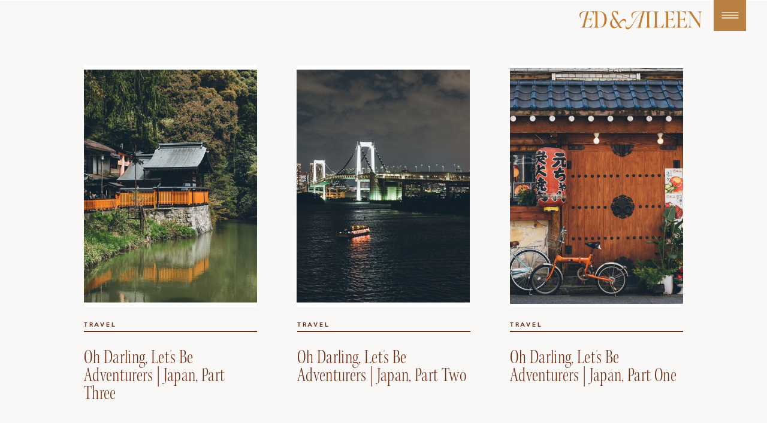

--- FILE ---
content_type: text/html; charset=UTF-8
request_url: https://edandaileen.com/category/travel/
body_size: 19403
content:
<!DOCTYPE html>
<html lang="en-US" class="d">
<head>
<link rel="stylesheet" type="text/css" href="//lib.showit.co/engine/2.6.4/showit.css" />
<meta name='robots' content='noindex, follow' />

            <script data-no-defer="1" data-ezscrex="false" data-cfasync="false" data-pagespeed-no-defer data-cookieconsent="ignore">
                var ctPublicFunctions = {"_ajax_nonce":"17c901b6a9","_rest_nonce":"182d97408b","_ajax_url":"\/wp-admin\/admin-ajax.php","_rest_url":"https:\/\/edandaileen.com\/wp-json\/","data__cookies_type":"none","data__ajax_type":false,"data__bot_detector_enabled":1,"data__frontend_data_log_enabled":1,"cookiePrefix":"","wprocket_detected":false,"host_url":"edandaileen.com","text__ee_click_to_select":"Click to select the whole data","text__ee_original_email":"The complete one is","text__ee_got_it":"Got it","text__ee_blocked":"Blocked","text__ee_cannot_connect":"Cannot connect","text__ee_cannot_decode":"Can not decode email. Unknown reason","text__ee_email_decoder":"CleanTalk email decoder","text__ee_wait_for_decoding":"The magic is on the way!","text__ee_decoding_process":"Please wait a few seconds while we decode the contact data."}
            </script>
        
            <script data-no-defer="1" data-ezscrex="false" data-cfasync="false" data-pagespeed-no-defer data-cookieconsent="ignore">
                var ctPublic = {"_ajax_nonce":"17c901b6a9","settings__forms__check_internal":"0","settings__forms__check_external":"0","settings__forms__force_protection":0,"settings__forms__search_test":"0","settings__data__bot_detector_enabled":1,"settings__sfw__anti_crawler":0,"blog_home":"https:\/\/edandaileen.com\/","pixel__setting":"3","pixel__enabled":false,"pixel__url":"https:\/\/moderate6-v4.cleantalk.org\/pixel\/2d7dc5227e4ab1ff29307ccdb591db34.gif","data__email_check_before_post":"1","data__email_check_exist_post":1,"data__cookies_type":"none","data__key_is_ok":true,"data__visible_fields_required":true,"wl_brandname":"Anti-Spam by CleanTalk","wl_brandname_short":"CleanTalk","ct_checkjs_key":1230848120,"emailEncoderPassKey":"d5a4f2082e009267966c39248640a65f","bot_detector_forms_excluded":"W10=","advancedCacheExists":false,"varnishCacheExists":false,"wc_ajax_add_to_cart":false}
            </script>
        
	<!-- This site is optimized with the Yoast SEO plugin v26.3 - https://yoast.com/wordpress/plugins/seo/ -->
	<title>Travel Archives - Ed and Aileen</title>
	<meta property="og:locale" content="en_US" />
	<meta property="og:type" content="article" />
	<meta property="og:title" content="Travel Archives - Ed and Aileen" />
	<meta property="og:url" content="https://edandaileen.com/category/travel/" />
	<meta property="og:site_name" content="Ed and Aileen" />
	<meta name="twitter:card" content="summary_large_image" />
	<script type="application/ld+json" class="yoast-schema-graph">{"@context":"https://schema.org","@graph":[{"@type":"CollectionPage","@id":"https://edandaileen.com/category/travel/","url":"https://edandaileen.com/category/travel/","name":"Travel Archives - Ed and Aileen","isPartOf":{"@id":"https://edandaileen.com/#website"},"primaryImageOfPage":{"@id":"https://edandaileen.com/category/travel/#primaryimage"},"image":{"@id":"https://edandaileen.com/category/travel/#primaryimage"},"thumbnailUrl":"https://edandaileen.com/wp-content/uploads/sites/4975/2016/05/2016-05-31_0037.jpg","breadcrumb":{"@id":"https://edandaileen.com/category/travel/#breadcrumb"},"inLanguage":"en-US"},{"@type":"ImageObject","inLanguage":"en-US","@id":"https://edandaileen.com/category/travel/#primaryimage","url":"https://edandaileen.com/wp-content/uploads/sites/4975/2016/05/2016-05-31_0037.jpg","contentUrl":"https://edandaileen.com/wp-content/uploads/sites/4975/2016/05/2016-05-31_0037.jpg","width":800,"height":541},{"@type":"BreadcrumbList","@id":"https://edandaileen.com/category/travel/#breadcrumb","itemListElement":[{"@type":"ListItem","position":1,"name":"Home","item":"https://edandaileen.com/"},{"@type":"ListItem","position":2,"name":"Travel"}]},{"@type":"WebSite","@id":"https://edandaileen.com/#website","url":"https://edandaileen.com/","name":"Ed and Aileen","description":"Chicago Wedding Photographers, Destination Wedding Photographers","potentialAction":[{"@type":"SearchAction","target":{"@type":"EntryPoint","urlTemplate":"https://edandaileen.com/?s={search_term_string}"},"query-input":{"@type":"PropertyValueSpecification","valueRequired":true,"valueName":"search_term_string"}}],"inLanguage":"en-US"}]}</script>
	<!-- / Yoast SEO plugin. -->


<link rel='dns-prefetch' href='//fd.cleantalk.org' />
<link rel="alternate" type="application/rss+xml" title="Ed and Aileen &raquo; Feed" href="https://edandaileen.com/feed/" />
<link rel="alternate" type="application/rss+xml" title="Ed and Aileen &raquo; Comments Feed" href="https://edandaileen.com/comments/feed/" />
<link rel="alternate" type="application/rss+xml" title="Ed and Aileen &raquo; Travel Category Feed" href="https://edandaileen.com/category/travel/feed/" />
<script type="text/javascript">
/* <![CDATA[ */
window._wpemojiSettings = {"baseUrl":"https:\/\/s.w.org\/images\/core\/emoji\/16.0.1\/72x72\/","ext":".png","svgUrl":"https:\/\/s.w.org\/images\/core\/emoji\/16.0.1\/svg\/","svgExt":".svg","source":{"concatemoji":"https:\/\/edandaileen.com\/wp-includes\/js\/wp-emoji-release.min.js?ver=6.8.3"}};
/*! This file is auto-generated */
!function(s,n){var o,i,e;function c(e){try{var t={supportTests:e,timestamp:(new Date).valueOf()};sessionStorage.setItem(o,JSON.stringify(t))}catch(e){}}function p(e,t,n){e.clearRect(0,0,e.canvas.width,e.canvas.height),e.fillText(t,0,0);var t=new Uint32Array(e.getImageData(0,0,e.canvas.width,e.canvas.height).data),a=(e.clearRect(0,0,e.canvas.width,e.canvas.height),e.fillText(n,0,0),new Uint32Array(e.getImageData(0,0,e.canvas.width,e.canvas.height).data));return t.every(function(e,t){return e===a[t]})}function u(e,t){e.clearRect(0,0,e.canvas.width,e.canvas.height),e.fillText(t,0,0);for(var n=e.getImageData(16,16,1,1),a=0;a<n.data.length;a++)if(0!==n.data[a])return!1;return!0}function f(e,t,n,a){switch(t){case"flag":return n(e,"\ud83c\udff3\ufe0f\u200d\u26a7\ufe0f","\ud83c\udff3\ufe0f\u200b\u26a7\ufe0f")?!1:!n(e,"\ud83c\udde8\ud83c\uddf6","\ud83c\udde8\u200b\ud83c\uddf6")&&!n(e,"\ud83c\udff4\udb40\udc67\udb40\udc62\udb40\udc65\udb40\udc6e\udb40\udc67\udb40\udc7f","\ud83c\udff4\u200b\udb40\udc67\u200b\udb40\udc62\u200b\udb40\udc65\u200b\udb40\udc6e\u200b\udb40\udc67\u200b\udb40\udc7f");case"emoji":return!a(e,"\ud83e\udedf")}return!1}function g(e,t,n,a){var r="undefined"!=typeof WorkerGlobalScope&&self instanceof WorkerGlobalScope?new OffscreenCanvas(300,150):s.createElement("canvas"),o=r.getContext("2d",{willReadFrequently:!0}),i=(o.textBaseline="top",o.font="600 32px Arial",{});return e.forEach(function(e){i[e]=t(o,e,n,a)}),i}function t(e){var t=s.createElement("script");t.src=e,t.defer=!0,s.head.appendChild(t)}"undefined"!=typeof Promise&&(o="wpEmojiSettingsSupports",i=["flag","emoji"],n.supports={everything:!0,everythingExceptFlag:!0},e=new Promise(function(e){s.addEventListener("DOMContentLoaded",e,{once:!0})}),new Promise(function(t){var n=function(){try{var e=JSON.parse(sessionStorage.getItem(o));if("object"==typeof e&&"number"==typeof e.timestamp&&(new Date).valueOf()<e.timestamp+604800&&"object"==typeof e.supportTests)return e.supportTests}catch(e){}return null}();if(!n){if("undefined"!=typeof Worker&&"undefined"!=typeof OffscreenCanvas&&"undefined"!=typeof URL&&URL.createObjectURL&&"undefined"!=typeof Blob)try{var e="postMessage("+g.toString()+"("+[JSON.stringify(i),f.toString(),p.toString(),u.toString()].join(",")+"));",a=new Blob([e],{type:"text/javascript"}),r=new Worker(URL.createObjectURL(a),{name:"wpTestEmojiSupports"});return void(r.onmessage=function(e){c(n=e.data),r.terminate(),t(n)})}catch(e){}c(n=g(i,f,p,u))}t(n)}).then(function(e){for(var t in e)n.supports[t]=e[t],n.supports.everything=n.supports.everything&&n.supports[t],"flag"!==t&&(n.supports.everythingExceptFlag=n.supports.everythingExceptFlag&&n.supports[t]);n.supports.everythingExceptFlag=n.supports.everythingExceptFlag&&!n.supports.flag,n.DOMReady=!1,n.readyCallback=function(){n.DOMReady=!0}}).then(function(){return e}).then(function(){var e;n.supports.everything||(n.readyCallback(),(e=n.source||{}).concatemoji?t(e.concatemoji):e.wpemoji&&e.twemoji&&(t(e.twemoji),t(e.wpemoji)))}))}((window,document),window._wpemojiSettings);
/* ]]> */
</script>
<style id='wp-emoji-styles-inline-css' type='text/css'>

	img.wp-smiley, img.emoji {
		display: inline !important;
		border: none !important;
		box-shadow: none !important;
		height: 1em !important;
		width: 1em !important;
		margin: 0 0.07em !important;
		vertical-align: -0.1em !important;
		background: none !important;
		padding: 0 !important;
	}
</style>
<link rel='stylesheet' id='wp-block-library-css' href='https://edandaileen.com/wp-includes/css/dist/block-library/style.min.css?ver=6.8.3' type='text/css' media='all' />
<style id='classic-theme-styles-inline-css' type='text/css'>
/*! This file is auto-generated */
.wp-block-button__link{color:#fff;background-color:#32373c;border-radius:9999px;box-shadow:none;text-decoration:none;padding:calc(.667em + 2px) calc(1.333em + 2px);font-size:1.125em}.wp-block-file__button{background:#32373c;color:#fff;text-decoration:none}
</style>
<style id='global-styles-inline-css' type='text/css'>
:root{--wp--preset--aspect-ratio--square: 1;--wp--preset--aspect-ratio--4-3: 4/3;--wp--preset--aspect-ratio--3-4: 3/4;--wp--preset--aspect-ratio--3-2: 3/2;--wp--preset--aspect-ratio--2-3: 2/3;--wp--preset--aspect-ratio--16-9: 16/9;--wp--preset--aspect-ratio--9-16: 9/16;--wp--preset--color--black: #000000;--wp--preset--color--cyan-bluish-gray: #abb8c3;--wp--preset--color--white: #ffffff;--wp--preset--color--pale-pink: #f78da7;--wp--preset--color--vivid-red: #cf2e2e;--wp--preset--color--luminous-vivid-orange: #ff6900;--wp--preset--color--luminous-vivid-amber: #fcb900;--wp--preset--color--light-green-cyan: #7bdcb5;--wp--preset--color--vivid-green-cyan: #00d084;--wp--preset--color--pale-cyan-blue: #8ed1fc;--wp--preset--color--vivid-cyan-blue: #0693e3;--wp--preset--color--vivid-purple: #9b51e0;--wp--preset--gradient--vivid-cyan-blue-to-vivid-purple: linear-gradient(135deg,rgba(6,147,227,1) 0%,rgb(155,81,224) 100%);--wp--preset--gradient--light-green-cyan-to-vivid-green-cyan: linear-gradient(135deg,rgb(122,220,180) 0%,rgb(0,208,130) 100%);--wp--preset--gradient--luminous-vivid-amber-to-luminous-vivid-orange: linear-gradient(135deg,rgba(252,185,0,1) 0%,rgba(255,105,0,1) 100%);--wp--preset--gradient--luminous-vivid-orange-to-vivid-red: linear-gradient(135deg,rgba(255,105,0,1) 0%,rgb(207,46,46) 100%);--wp--preset--gradient--very-light-gray-to-cyan-bluish-gray: linear-gradient(135deg,rgb(238,238,238) 0%,rgb(169,184,195) 100%);--wp--preset--gradient--cool-to-warm-spectrum: linear-gradient(135deg,rgb(74,234,220) 0%,rgb(151,120,209) 20%,rgb(207,42,186) 40%,rgb(238,44,130) 60%,rgb(251,105,98) 80%,rgb(254,248,76) 100%);--wp--preset--gradient--blush-light-purple: linear-gradient(135deg,rgb(255,206,236) 0%,rgb(152,150,240) 100%);--wp--preset--gradient--blush-bordeaux: linear-gradient(135deg,rgb(254,205,165) 0%,rgb(254,45,45) 50%,rgb(107,0,62) 100%);--wp--preset--gradient--luminous-dusk: linear-gradient(135deg,rgb(255,203,112) 0%,rgb(199,81,192) 50%,rgb(65,88,208) 100%);--wp--preset--gradient--pale-ocean: linear-gradient(135deg,rgb(255,245,203) 0%,rgb(182,227,212) 50%,rgb(51,167,181) 100%);--wp--preset--gradient--electric-grass: linear-gradient(135deg,rgb(202,248,128) 0%,rgb(113,206,126) 100%);--wp--preset--gradient--midnight: linear-gradient(135deg,rgb(2,3,129) 0%,rgb(40,116,252) 100%);--wp--preset--font-size--small: 13px;--wp--preset--font-size--medium: 20px;--wp--preset--font-size--large: 36px;--wp--preset--font-size--x-large: 42px;--wp--preset--spacing--20: 0.44rem;--wp--preset--spacing--30: 0.67rem;--wp--preset--spacing--40: 1rem;--wp--preset--spacing--50: 1.5rem;--wp--preset--spacing--60: 2.25rem;--wp--preset--spacing--70: 3.38rem;--wp--preset--spacing--80: 5.06rem;--wp--preset--shadow--natural: 6px 6px 9px rgba(0, 0, 0, 0.2);--wp--preset--shadow--deep: 12px 12px 50px rgba(0, 0, 0, 0.4);--wp--preset--shadow--sharp: 6px 6px 0px rgba(0, 0, 0, 0.2);--wp--preset--shadow--outlined: 6px 6px 0px -3px rgba(255, 255, 255, 1), 6px 6px rgba(0, 0, 0, 1);--wp--preset--shadow--crisp: 6px 6px 0px rgba(0, 0, 0, 1);}:where(.is-layout-flex){gap: 0.5em;}:where(.is-layout-grid){gap: 0.5em;}body .is-layout-flex{display: flex;}.is-layout-flex{flex-wrap: wrap;align-items: center;}.is-layout-flex > :is(*, div){margin: 0;}body .is-layout-grid{display: grid;}.is-layout-grid > :is(*, div){margin: 0;}:where(.wp-block-columns.is-layout-flex){gap: 2em;}:where(.wp-block-columns.is-layout-grid){gap: 2em;}:where(.wp-block-post-template.is-layout-flex){gap: 1.25em;}:where(.wp-block-post-template.is-layout-grid){gap: 1.25em;}.has-black-color{color: var(--wp--preset--color--black) !important;}.has-cyan-bluish-gray-color{color: var(--wp--preset--color--cyan-bluish-gray) !important;}.has-white-color{color: var(--wp--preset--color--white) !important;}.has-pale-pink-color{color: var(--wp--preset--color--pale-pink) !important;}.has-vivid-red-color{color: var(--wp--preset--color--vivid-red) !important;}.has-luminous-vivid-orange-color{color: var(--wp--preset--color--luminous-vivid-orange) !important;}.has-luminous-vivid-amber-color{color: var(--wp--preset--color--luminous-vivid-amber) !important;}.has-light-green-cyan-color{color: var(--wp--preset--color--light-green-cyan) !important;}.has-vivid-green-cyan-color{color: var(--wp--preset--color--vivid-green-cyan) !important;}.has-pale-cyan-blue-color{color: var(--wp--preset--color--pale-cyan-blue) !important;}.has-vivid-cyan-blue-color{color: var(--wp--preset--color--vivid-cyan-blue) !important;}.has-vivid-purple-color{color: var(--wp--preset--color--vivid-purple) !important;}.has-black-background-color{background-color: var(--wp--preset--color--black) !important;}.has-cyan-bluish-gray-background-color{background-color: var(--wp--preset--color--cyan-bluish-gray) !important;}.has-white-background-color{background-color: var(--wp--preset--color--white) !important;}.has-pale-pink-background-color{background-color: var(--wp--preset--color--pale-pink) !important;}.has-vivid-red-background-color{background-color: var(--wp--preset--color--vivid-red) !important;}.has-luminous-vivid-orange-background-color{background-color: var(--wp--preset--color--luminous-vivid-orange) !important;}.has-luminous-vivid-amber-background-color{background-color: var(--wp--preset--color--luminous-vivid-amber) !important;}.has-light-green-cyan-background-color{background-color: var(--wp--preset--color--light-green-cyan) !important;}.has-vivid-green-cyan-background-color{background-color: var(--wp--preset--color--vivid-green-cyan) !important;}.has-pale-cyan-blue-background-color{background-color: var(--wp--preset--color--pale-cyan-blue) !important;}.has-vivid-cyan-blue-background-color{background-color: var(--wp--preset--color--vivid-cyan-blue) !important;}.has-vivid-purple-background-color{background-color: var(--wp--preset--color--vivid-purple) !important;}.has-black-border-color{border-color: var(--wp--preset--color--black) !important;}.has-cyan-bluish-gray-border-color{border-color: var(--wp--preset--color--cyan-bluish-gray) !important;}.has-white-border-color{border-color: var(--wp--preset--color--white) !important;}.has-pale-pink-border-color{border-color: var(--wp--preset--color--pale-pink) !important;}.has-vivid-red-border-color{border-color: var(--wp--preset--color--vivid-red) !important;}.has-luminous-vivid-orange-border-color{border-color: var(--wp--preset--color--luminous-vivid-orange) !important;}.has-luminous-vivid-amber-border-color{border-color: var(--wp--preset--color--luminous-vivid-amber) !important;}.has-light-green-cyan-border-color{border-color: var(--wp--preset--color--light-green-cyan) !important;}.has-vivid-green-cyan-border-color{border-color: var(--wp--preset--color--vivid-green-cyan) !important;}.has-pale-cyan-blue-border-color{border-color: var(--wp--preset--color--pale-cyan-blue) !important;}.has-vivid-cyan-blue-border-color{border-color: var(--wp--preset--color--vivid-cyan-blue) !important;}.has-vivid-purple-border-color{border-color: var(--wp--preset--color--vivid-purple) !important;}.has-vivid-cyan-blue-to-vivid-purple-gradient-background{background: var(--wp--preset--gradient--vivid-cyan-blue-to-vivid-purple) !important;}.has-light-green-cyan-to-vivid-green-cyan-gradient-background{background: var(--wp--preset--gradient--light-green-cyan-to-vivid-green-cyan) !important;}.has-luminous-vivid-amber-to-luminous-vivid-orange-gradient-background{background: var(--wp--preset--gradient--luminous-vivid-amber-to-luminous-vivid-orange) !important;}.has-luminous-vivid-orange-to-vivid-red-gradient-background{background: var(--wp--preset--gradient--luminous-vivid-orange-to-vivid-red) !important;}.has-very-light-gray-to-cyan-bluish-gray-gradient-background{background: var(--wp--preset--gradient--very-light-gray-to-cyan-bluish-gray) !important;}.has-cool-to-warm-spectrum-gradient-background{background: var(--wp--preset--gradient--cool-to-warm-spectrum) !important;}.has-blush-light-purple-gradient-background{background: var(--wp--preset--gradient--blush-light-purple) !important;}.has-blush-bordeaux-gradient-background{background: var(--wp--preset--gradient--blush-bordeaux) !important;}.has-luminous-dusk-gradient-background{background: var(--wp--preset--gradient--luminous-dusk) !important;}.has-pale-ocean-gradient-background{background: var(--wp--preset--gradient--pale-ocean) !important;}.has-electric-grass-gradient-background{background: var(--wp--preset--gradient--electric-grass) !important;}.has-midnight-gradient-background{background: var(--wp--preset--gradient--midnight) !important;}.has-small-font-size{font-size: var(--wp--preset--font-size--small) !important;}.has-medium-font-size{font-size: var(--wp--preset--font-size--medium) !important;}.has-large-font-size{font-size: var(--wp--preset--font-size--large) !important;}.has-x-large-font-size{font-size: var(--wp--preset--font-size--x-large) !important;}
:where(.wp-block-post-template.is-layout-flex){gap: 1.25em;}:where(.wp-block-post-template.is-layout-grid){gap: 1.25em;}
:where(.wp-block-columns.is-layout-flex){gap: 2em;}:where(.wp-block-columns.is-layout-grid){gap: 2em;}
:root :where(.wp-block-pullquote){font-size: 1.5em;line-height: 1.6;}
</style>
<link rel='stylesheet' id='cleantalk-public-css-css' href='https://edandaileen.com/wp-content/plugins/cleantalk-spam-protect/css/cleantalk-public.min.css?ver=6.67_1762444487' type='text/css' media='all' />
<link rel='stylesheet' id='cleantalk-email-decoder-css-css' href='https://edandaileen.com/wp-content/plugins/cleantalk-spam-protect/css/cleantalk-email-decoder.min.css?ver=6.67_1762444487' type='text/css' media='all' />
<script type="text/javascript" src="https://edandaileen.com/wp-content/plugins/cleantalk-spam-protect/js/apbct-public-bundle.min.js?ver=6.67_1762444487" id="apbct-public-bundle.min-js-js"></script>
<script type="text/javascript" src="https://fd.cleantalk.org/ct-bot-detector-wrapper.js?ver=6.67" id="ct_bot_detector-js" defer="defer" data-wp-strategy="defer"></script>
<script type="text/javascript" src="https://edandaileen.com/wp-includes/js/jquery/jquery.min.js?ver=3.7.1" id="jquery-core-js"></script>
<script type="text/javascript" src="https://edandaileen.com/wp-includes/js/jquery/jquery-migrate.min.js?ver=3.4.1" id="jquery-migrate-js"></script>
<script type="text/javascript" src="https://edandaileen.com/wp-content/plugins/showit/public/js/showit.js?ver=1766530717" id="si-script-js"></script>
<link rel="https://api.w.org/" href="https://edandaileen.com/wp-json/" /><link rel="alternate" title="JSON" type="application/json" href="https://edandaileen.com/wp-json/wp/v2/categories/14" /><link rel="EditURI" type="application/rsd+xml" title="RSD" href="https://edandaileen.com/xmlrpc.php?rsd" />
		<script type="text/javascript" async defer data-pin-color="red"  data-pin-hover="true"
			src="https://edandaileen.com/wp-content/plugins/pinterest-pin-it-button-on-image-hover-and-post/js/pinit.js"></script>
		<style type="text/css">.recentcomments a{display:inline !important;padding:0 !important;margin:0 !important;}</style>
<meta charset="UTF-8" />
<meta name="viewport" content="width=device-width, initial-scale=1" />
<link rel="icon" type="image/png" href="//static.showit.co/200/wle7zb-NpHBypc7U3b8H1w/58534/favicon.png" />
<link rel="preconnect" href="https://static.showit.co" />

<link rel="preconnect" href="https://fonts.googleapis.com">
<link rel="preconnect" href="https://fonts.gstatic.com" crossorigin>
<link href="https://fonts.googleapis.com/css?family=Vollkorn:regular" rel="stylesheet" type="text/css"/>
<style>
@font-face{font-family:Keep Calm;src:url('//static.showit.co/file/ujkTos4zCB0776lUkJ033w/58534/keep_calm_font.woff');}
@font-face{font-family:Kepler Light Condensed;src:url('//static.showit.co/file/sXONfOf-gum8AT_c3tI1SQ/58534/keplerstdlightcndisp_1.woff');}
@font-face{font-family:Kepler Light Italic Condensed;src:url('//static.showit.co/file/GmAZwSATBNRYzZi_ADN8Vg/58534/keplerstdlightcnitdisp_1.woff');}
</style>
<script id="init_data" type="application/json">
{"mobile":{"w":320,"bgFillType":"color","bgColor":"colors-7"},"desktop":{"w":1200,"bgMediaType":"none","bgFillType":"color","bgColor":"colors-7"},"sid":"zq6kerlkt_65hts-hmdd_w","break":768,"assetURL":"//static.showit.co","contactFormId":"58534/152088","cfAction":"aHR0cHM6Ly9jbGllbnRzZXJ2aWNlLnNob3dpdC5jby9jb250YWN0Zm9ybQ==","sgAction":"aHR0cHM6Ly9jbGllbnRzZXJ2aWNlLnNob3dpdC5jby9zb2NpYWxncmlk","blockData":[{"slug":"logo","visible":"a","states":[],"d":{"h":1,"w":1200,"bgFillType":"color","bgColor":"#000000:0","bgMediaType":"none"},"m":{"h":1,"w":320,"bgFillType":"color","bgColor":"#000000:0","bgMediaType":"none"}},{"slug":"or-or-or","visible":"a","states":[],"d":{"h":1,"w":1200,"locking":{"side":"t"},"bgFillType":"color","bgColor":"colors-0:0","bgMediaType":"none"},"m":{"h":1,"w":320,"bgFillType":"color","bgColor":"colors-0:0","bgMediaType":"none"}},{"slug":"buffer","visible":"a","states":[],"d":{"h":108,"w":1200,"bgFillType":"color","bgColor":"colors-5","bgMediaType":"none"},"m":{"h":75,"w":320,"bgFillType":"color","bgColor":"colors-5","bgMediaType":"none"}},{"slug":"post-grid-layout","visible":"a","states":[{"d":{"bgFillType":"color","bgMediaType":"none"},"m":{"bgFillType":"color","bgMediaType":"none"},"slug":"view-1"},{"d":{"bgFillType":"color","bgMediaType":"none"},"m":{"bgFillType":"color","bgMediaType":"none"},"slug":"view-2"},{"d":{"bgFillType":"color","bgMediaType":"none"},"m":{"bgFillType":"color","bgMediaType":"none"},"slug":"view-3"}],"d":{"h":633,"w":1200,"nature":"dH","bgFillType":"color","bgColor":"colors-5","bgMediaType":"none"},"m":{"h":1437,"w":320,"nature":"dH","bgFillType":"color","bgColor":"colors-5","bgMediaType":"none"},"stateTrans":[{},{},{}]},{"slug":"pagination","visible":"a","states":[],"d":{"h":131,"w":1200,"nature":"dH","bgFillType":"color","bgColor":"colors-5","bgMediaType":"none"},"m":{"h":115,"w":320,"bgFillType":"color","bgColor":"colors-5","bgMediaType":"none"}},{"slug":"image","visible":"a","states":[],"d":{"h":750,"w":1200,"bgFillType":"color","bgColor":"colors-7","bgMediaType":"image","bgImage":{"key":"5u0sxlVs2J-HgH4NsHb0-A/58534/ed_and_aileen_photography_chicago_illinois_digital_film_wedding_engagement_photographers_destination_87.jpg","aspect_ratio":1.49953,"title":"Ed and Aileen Photography Chicago Illinois Digital Film Wedding Engagement Photographers Destination 87","type":"asset"},"bgScroll":"f"},"m":{"h":300,"w":320,"bgFillType":"color","bgColor":"colors-7","bgMediaType":"image","bgImage":{"key":"5u0sxlVs2J-HgH4NsHb0-A/58534/ed_and_aileen_photography_chicago_illinois_digital_film_wedding_engagement_photographers_destination_87.jpg","aspect_ratio":1.49953,"title":"Ed and Aileen Photography Chicago Illinois Digital Film Wedding Engagement Photographers Destination 87","type":"asset"},"bgScroll":"f"}},{"slug":"mantra","visible":"a","states":[],"d":{"h":686,"w":1200,"bgFillType":"color","bgColor":"colors-1","bgMediaType":"none"},"m":{"h":764,"w":320,"bgFillType":"color","bgColor":"colors-1","bgMediaType":"none"}},{"slug":"newsletter","visible":"a","states":[],"d":{"h":402,"w":1200,"bgFillType":"color","bgColor":"colors-5","bgMediaType":"none"},"m":{"h":266,"w":320,"bgFillType":"color","bgColor":"colors-5","bgMediaType":"none"}},{"slug":"footer","visible":"a","states":[],"d":{"h":432,"w":1200,"bgFillType":"color","bgColor":"colors-1","bgMediaType":"none"},"m":{"h":513,"w":320,"bgFillType":"color","bgColor":"colors-1","bgMediaType":"none"}},{"slug":"credits","visible":"a","states":[],"d":{"h":40,"w":1200,"bgFillType":"color","bgColor":"colors-5","bgMediaType":"none"},"m":{"h":59,"w":320,"bgFillType":"color","bgColor":"colors-5","bgMediaType":"none"}},{"slug":"pop-up-menu","visible":"a","states":[],"d":{"h":600,"w":1200,"locking":{"side":"t"},"trIn":{"type":"slide","direction":"Down"},"trOut":{"type":"slide","direction":"Up"},"bgFillType":"color","bgColor":"colors-1","bgMediaType":"none","tr":{"in":{"cl":"slideInDown","d":"0.5","dl":"0"},"out":{"cl":"slideOutUp","d":"0.5","dl":"0"}}},"m":{"h":592,"w":320,"locking":{"side":"t"},"trIn":{"type":"slide","direction":"Down"},"trOut":{"type":"slide","direction":"Up"},"bgFillType":"color","bgColor":"colors-1","bgMediaType":"none","tr":{"in":{"cl":"slideInDown","d":"0.5","dl":"0"},"out":{"cl":"slideOutUp","d":"0.5","dl":"0"}}}}],"elementData":[{"type":"svg","visible":"a","id":"logo_0","blockId":"logo","m":{"x":-97,"y":94,"w":224,"h":36,"a":270,"lockV":"t"},"d":{"x":886,"y":17,"w":207,"h":33,"a":0,"lockH":"r"},"c":{"key":"98kEetoxzo6BNa-LOTVCpw/58534/ed_and_aileen_photography_chicago_illinois_digital_film_wedding_engagement_photographers_destination_12.svg","aspect_ratio":6.25}},{"type":"simple","visible":"a","id":"or-or-or_0","blockId":"or-or-or","m":{"x":261,"y":-2,"w":46,"h":50,"a":0},"d":{"x":1111,"y":-2,"w":54,"h":54,"a":0,"lockH":"r"},"pc":[{"type":"show","block":"pop-up-menu"}]},{"type":"icon","visible":"a","id":"or-or-or_1","blockId":"or-or-or","m":{"x":267,"y":1,"w":34,"h":45,"a":0},"d":{"x":1118,"y":5,"w":41,"h":41,"a":0,"lockH":"r","lockV":"t"},"pc":[{"type":"show","block":"pop-up-menu"}]},{"type":"text","visible":"d","id":"post-grid-layout_0","blockId":"post-grid-layout","m":{"x":20,"y":286,"w":280,"h":74,"a":0},"d":{"x":445,"y":748,"w":449,"h":101,"a":0}},{"type":"line","visible":"d","id":"post-grid-layout_1","blockId":"post-grid-layout","m":{"x":19,"y":766,"w":197,"h":2,"a":0},"d":{"x":445,"y":925,"w":110,"h":2,"a":0}},{"type":"text","visible":"d","id":"post-grid-layout_2","blockId":"post-grid-layout","m":{"x":20,"y":749,"w":280,"h":14,"a":0},"d":{"x":445,"y":908,"w":222,"h":14,"a":0}},{"type":"line","visible":"a","id":"post-grid-layout_view-1_0","blockId":"post-grid-layout","m":{"x":20,"y":356,"w":166,"h":2,"a":0},"d":{"x":100,"y":444,"w":289,"h":2,"a":0}},{"type":"text","visible":"a","id":"post-grid-layout_view-1_1","blockId":"post-grid-layout","m":{"x":21,"y":339,"w":280,"h":14,"a":0},"d":{"x":100,"y":427,"w":289,"h":14,"a":0}},{"type":"text","visible":"a","id":"post-grid-layout_view-1_2","blockId":"post-grid-layout","m":{"x":20,"y":376,"w":280,"h":65,"a":0},"d":{"x":100,"y":476,"w":289,"h":96,"a":0}},{"type":"graphic","visible":"a","id":"post-grid-layout_view-1_3","blockId":"post-grid-layout","m":{"x":20,"y":0,"w":280,"h":320,"a":0},"d":{"x":100,"y":0,"w":289,"h":404,"a":0},"c":{"key":"W7kHJUufWGjs6cWYYMbZyQ/58534/ed_and_aileen_photography_chicago_illinois_digital_film_wedding_engagement_photographers_destination_91.jpg","aspect_ratio":0.66688}},{"type":"graphic","visible":"a","id":"post-grid-layout_view-2_0","blockId":"post-grid-layout","m":{"x":21,"y":473,"w":280,"h":320,"a":0},"d":{"x":455,"y":0,"w":289,"h":404,"a":0},"c":{"key":"A55Wty6S6oCA_p_-axh84g/58534/ed_and_aileen_photography_chicago_illinois_digital_film_wedding_engagement_photographers_destination_92.jpg","aspect_ratio":0.66667}},{"type":"line","visible":"a","id":"post-grid-layout_view-2_1","blockId":"post-grid-layout","m":{"x":20,"y":834,"w":166,"h":2,"a":0},"d":{"x":456,"y":444,"w":289,"h":2,"a":0}},{"type":"text","visible":"a","id":"post-grid-layout_view-2_2","blockId":"post-grid-layout","m":{"x":21,"y":817,"w":280,"h":14,"a":0},"d":{"x":456,"y":427,"w":289,"h":14,"a":0}},{"type":"text","visible":"a","id":"post-grid-layout_view-2_3","blockId":"post-grid-layout","m":{"x":20,"y":855,"w":280,"h":65,"a":0},"d":{"x":456,"y":476,"w":289,"h":96,"a":0}},{"type":"graphic","visible":"a","id":"post-grid-layout_view-3_0","blockId":"post-grid-layout","m":{"x":20,"y":954,"w":280,"h":320,"a":0},"d":{"x":811,"y":0,"w":289,"h":404,"a":0},"c":{"key":"Rtic1mJcAqNYQtp4kOiEgw/58534/ed_and_aileen_photography_chicago_illinois_digital_film_wedding_engagement_photographers_destination_31.jpg","aspect_ratio":1.50015}},{"type":"line","visible":"a","id":"post-grid-layout_view-3_1","blockId":"post-grid-layout","m":{"x":20,"y":1314,"w":165,"h":2,"a":0},"d":{"x":811,"y":444,"w":289,"h":2,"a":0}},{"type":"text","visible":"a","id":"post-grid-layout_view-3_2","blockId":"post-grid-layout","m":{"x":21,"y":1297,"w":280,"h":14,"a":0},"d":{"x":811,"y":427,"w":289,"h":14,"a":0}},{"type":"text","visible":"a","id":"post-grid-layout_view-3_3","blockId":"post-grid-layout","m":{"x":19,"y":1334,"w":280,"h":65,"a":0},"d":{"x":811,"y":476,"w":289,"h":96,"a":0}},{"type":"text","visible":"a","id":"pagination_0","blockId":"pagination","m":{"x":12,"y":23,"w":297,"h":27,"a":0},"d":{"x":34,"y":41,"w":498,"h":28,"a":0}},{"type":"text","visible":"a","id":"pagination_1","blockId":"pagination","m":{"x":12,"y":62,"w":297,"h":27,"a":0},"d":{"x":668,"y":41,"w":499,"h":28,"a":0}},{"type":"svg","visible":"a","id":"pagination_2","blockId":"pagination","m":{"x":130,"y":25,"w":60,"h":65,"a":0},"d":{"x":577,"y":29,"w":47,"h":49,"a":0},"c":{"key":"_NBLcHsmFggkh3laXdM5rA/58534/ed_and_aileen_photography_chicago_illinois_digital_film_wedding_engagement_photographers_destination_52.svg","aspect_ratio":0.96667}},{"type":"simple","visible":"a","id":"image_0","blockId":"image","m":{"x":0,"y":0,"w":320,"h":10,"a":0},"d":{"x":0,"y":0,"w":1200,"h":35,"a":0,"lockH":"s","lockV":"t"}},{"type":"simple","visible":"a","id":"image_1","blockId":"image","m":{"x":0,"y":0,"w":10,"h":300,"a":0},"d":{"x":0,"y":0,"w":35,"h":820,"a":0,"lockH":"l","lockV":"s"}},{"type":"simple","visible":"a","id":"image_2","blockId":"image","m":{"x":310,"y":0,"w":10,"h":300,"a":0},"d":{"x":1165,"y":0,"w":35,"h":820,"a":0,"lockH":"r","lockV":"s"}},{"type":"simple","visible":"a","id":"mantra_0","blockId":"mantra","m":{"x":310,"y":0,"w":10,"h":764,"a":0},"d":{"x":1165,"y":0,"w":35,"h":820,"a":0,"lockH":"r","lockV":"s"}},{"type":"simple","visible":"a","id":"mantra_1","blockId":"mantra","m":{"x":0,"y":0,"w":10,"h":764,"a":0},"d":{"x":0,"y":0,"w":35,"h":820,"a":0,"lockH":"l","lockV":"s"}},{"type":"svg","visible":"a","id":"mantra_2","blockId":"mantra","m":{"x":130,"y":664,"w":60,"h":66,"a":0},"d":{"x":576,"y":487,"w":49,"h":51,"a":0},"c":{"key":"JLTO2Ou3PJpgFiI3upnpPw/58534/ed_and_aileen_photography_chicago_illinois_digital_film_wedding_engagement_photographers_destination_54.svg","aspect_ratio":0.96667}},{"type":"simple","visible":"a","id":"mantra_3","blockId":"mantra","m":{"x":48,"y":576,"w":225,"h":50,"a":0},"d":{"x":486,"y":396,"w":228,"h":40,"a":0}},{"type":"text","visible":"a","id":"mantra_4","blockId":"mantra","m":{"x":77,"y":594,"w":169,"h":17,"a":0},"d":{"x":489,"y":409,"w":222,"h":14,"a":0}},{"type":"text","visible":"a","id":"mantra_5","blockId":"mantra","m":{"x":48,"y":247,"w":225,"h":57,"a":0},"d":{"x":253,"y":241,"w":694,"h":119,"a":0}},{"type":"text","visible":"a","id":"mantra_6","blockId":"mantra","m":{"x":48,"y":138,"w":225,"h":101,"a":0},"d":{"x":201,"y":204,"w":798,"h":28,"a":0}},{"type":"line","visible":"a","id":"mantra_7","blockId":"mantra","m":{"x":48,"y":111,"w":224,"h":2,"a":0},"d":{"x":383,"y":165,"w":434,"h":2,"a":0}},{"type":"text","visible":"a","id":"mantra_8","blockId":"mantra","m":{"x":48,"y":54,"w":225,"h":46,"a":0},"d":{"x":334,"y":148,"w":532,"h":14,"a":0,"lockV":"b"}},{"type":"simple","visible":"a","id":"mantra_9","blockId":"mantra","m":{"x":0,"y":0,"w":320,"h":10,"a":0},"d":{"x":0,"y":0,"w":1200,"h":35,"a":0,"lockH":"s","lockV":"t"}},{"type":"simple","visible":"a","id":"mantra_10","blockId":"mantra","m":{"x":0,"y":0,"w":320,"h":10,"a":0},"d":{"x":0,"y":651,"w":1200,"h":35,"a":0,"lockH":"s","lockV":"t"}},{"type":"social","visible":"a","id":"newsletter_2","blockId":"newsletter","m":{"x":0,"y":157,"w":320,"h":109,"a":0},"d":{"x":178,"y":0,"w":1022,"h":402,"a":0,"lockH":"s"}},{"type":"simple","visible":"a","id":"newsletter_3","blockId":"newsletter","m":{"x":0,"y":115,"w":320,"h":42,"a":0},"d":{"x":138,"y":0,"w":40,"h":402,"a":0,"lockH":"l","lockV":"b"}},{"type":"text","visible":"a","id":"newsletter_4","blockId":"newsletter","m":{"x":71,"y":130,"w":209,"h":14,"a":0},"d":{"x":38,"y":187,"w":239,"h":14,"a":270,"lockH":"l","lockV":"b"}},{"type":"icon","visible":"a","id":"newsletter_5","blockId":"newsletter","m":{"x":41,"y":127,"w":18,"h":19,"a":0},"d":{"x":151,"y":313,"w":14,"h":15,"a":0,"lockH":"l"}},{"type":"text","visible":"a","id":"newsletter_6","blockId":"newsletter","m":{"x":20,"y":61,"w":280,"h":28,"a":0},"d":{"x":-113,"y":187,"w":403,"h":29,"a":270,"lockH":"l"}},{"type":"text","visible":"a","id":"newsletter_7","blockId":"newsletter","m":{"x":20,"y":31,"w":280,"h":25,"a":0},"d":{"x":-76,"y":188,"w":259,"h":26,"a":270,"lockH":"l"}},{"type":"simple","visible":"a","id":"footer_0","blockId":"footer","m":{"x":0,"y":0,"w":10,"h":513,"a":0},"d":{"x":0,"y":0,"w":35,"h":820,"a":0,"lockH":"l","lockV":"s"}},{"type":"simple","visible":"a","id":"footer_1","blockId":"footer","m":{"x":310,"y":0,"w":10,"h":513,"a":0},"d":{"x":1165,"y":0,"w":35,"h":820,"a":0,"lockH":"r","lockV":"s"}},{"type":"simple","visible":"a","id":"footer_2","blockId":"footer","m":{"x":0,"y":0,"w":320,"h":10,"a":0},"d":{"x":0,"y":0,"w":1200,"h":35,"a":0,"lockH":"s","lockV":"t"}},{"type":"svg","visible":"a","id":"footer_3","blockId":"footer","m":{"x":31,"y":35,"w":165,"h":40,"a":0},"d":{"x":506,"y":333,"w":189,"h":47,"a":0},"c":{"key":"ieMtZ889N3zuEaLD77kUvA/58534/ed_and_aileen_photography_chicago_illinois_digital_film_wedding_engagement_photographers_destination_16.svg","aspect_ratio":6.25}},{"type":"text","visible":"a","id":"footer_4","blockId":"footer","m":{"x":48,"y":376,"w":225,"h":107,"a":0},"d":{"x":253,"y":223,"w":694,"h":78,"a":0}},{"type":"text","visible":"a","id":"footer_5","blockId":"footer","m":{"x":20,"y":318,"w":280,"h":53,"a":0},"d":{"x":201,"y":186,"w":798,"h":28,"a":0}},{"type":"text","visible":"a","id":"footer_6","blockId":"footer","m":{"x":21,"y":257,"w":280,"h":32,"a":0},"d":{"x":334,"y":164,"w":532,"h":14,"a":0,"lockV":"b"}},{"type":"text","visible":"a","id":"footer_7","blockId":"footer","m":{"x":180,"y":218,"w":102,"h":12,"a":0},"d":{"x":831,"y":64,"w":71,"h":14,"a":0,"lockV":"b"}},{"type":"text","visible":"a","id":"footer_8","blockId":"footer","m":{"x":180,"y":182,"w":102,"h":12,"a":0},"d":{"x":725,"y":64,"w":71,"h":14,"a":0,"lockV":"b"}},{"type":"text","visible":"a","id":"footer_9","blockId":"footer","m":{"x":180,"y":146,"w":102,"h":12,"a":0},"d":{"x":603,"y":64,"w":88,"h":14,"a":0,"lockV":"b"}},{"type":"text","visible":"a","id":"footer_10","blockId":"footer","m":{"x":66,"y":218,"w":81,"h":12,"a":0},"d":{"x":473,"y":64,"w":95,"h":14,"a":0,"lockV":"b"}},{"type":"text","visible":"a","id":"footer_11","blockId":"footer","m":{"x":97,"y":182,"w":50,"h":12,"a":0},"d":{"x":380,"y":64,"w":59,"h":14,"a":0,"lockV":"b"}},{"type":"text","visible":"a","id":"footer_12","blockId":"footer","m":{"x":106,"y":146,"w":41,"h":12,"a":0},"d":{"x":298,"y":64,"w":47,"h":14,"a":0,"lockV":"b"}},{"type":"line","visible":"a","id":"footer_13","blockId":"footer","m":{"x":0,"y":99,"w":320,"h":2,"a":0},"d":{"x":35,"y":105,"w":1130,"h":2,"a":0,"lockH":"s"}},{"type":"simple","visible":"a","id":"footer_14","blockId":"footer","m":{"x":228,"y":0,"w":57,"h":124,"a":0},"d":{"x":1076,"y":35,"w":63,"h":123,"a":0,"lockH":"r"}},{"type":"icon","visible":"a","id":"footer_15","blockId":"footer","m":{"x":235,"y":28,"w":42,"h":26,"a":270},"d":{"x":1087,"y":48,"w":41,"h":41,"a":270,"lockH":"r","lockV":"t"}},{"type":"text","visible":"a","id":"footer_16","blockId":"footer","m":{"x":231,"y":63,"w":51,"h":34,"a":0},"d":{"x":1072,"y":98,"w":71,"h":44,"a":0,"lockH":"r","lockV":"b"}},{"type":"text","visible":"a","id":"credits_0","blockId":"credits","m":{"x":21,"y":14,"w":174,"h":32,"a":0},"d":{"x":35,"y":10,"w":499,"h":20,"a":0,"lockH":"l"}},{"type":"icon","visible":"a","id":"credits_1","blockId":"credits","m":{"x":270,"y":11,"w":15,"h":16,"a":0},"d":{"x":1077,"y":13,"w":14,"h":15,"a":0,"lockH":"r"}},{"type":"icon","visible":"a","id":"credits_2","blockId":"credits","m":{"x":292,"y":11,"w":15,"h":16,"a":0},"d":{"x":1102,"y":13,"w":14,"h":15,"a":0,"lockH":"r"}},{"type":"icon","visible":"a","id":"credits_3","blockId":"credits","m":{"x":270,"y":33,"w":15,"h":16,"a":0},"d":{"x":1125,"y":13,"w":14,"h":15,"a":0,"lockH":"r"}},{"type":"icon","visible":"a","id":"credits_4","blockId":"credits","m":{"x":292,"y":33,"w":15,"h":16,"a":0},"d":{"x":1150,"y":13,"w":14,"h":15,"a":0,"lockH":"r"}},{"type":"graphic","visible":"a","id":"pop-up-menu_0","blockId":"pop-up-menu","m":{"x":-1,"y":469,"w":320,"h":123,"a":0},"d":{"x":0,"y":0,"w":960,"h":600,"a":0,"gs":{"s":53},"lockH":"s"},"c":{"key":"t-aMr2ii4LTiLOYp0g6CTw/58534/ed_and_aileen_photography_ss-260.jpg","aspect_ratio":1.50021}},{"type":"simple","visible":"a","id":"pop-up-menu_1","blockId":"pop-up-menu","m":{"x":10,"y":469,"w":300,"h":123,"a":0},"d":{"x":142,"y":35,"w":818,"h":565,"a":0,"lockH":"s"}},{"type":"simple","visible":"a","id":"pop-up-menu_2","blockId":"pop-up-menu","m":{"x":0,"y":0,"w":10,"h":592,"a":0},"d":{"x":0,"y":0,"w":35,"h":600,"a":0,"lockH":"l","lockV":"s"}},{"type":"simple","visible":"a","id":"pop-up-menu_3","blockId":"pop-up-menu","m":{"x":310,"y":0,"w":10,"h":592,"a":0},"d":{"x":1165,"y":0,"w":35,"h":600,"a":0,"lockH":"r","lockV":"s"}},{"type":"simple","visible":"a","id":"pop-up-menu_4","blockId":"pop-up-menu","m":{"x":0,"y":0,"w":320,"h":10,"a":0},"d":{"x":0,"y":0,"w":1200,"h":35,"a":0,"lockH":"s","lockV":"t"}},{"type":"text","visible":"a","id":"pop-up-menu_5","blockId":"pop-up-menu","m":{"x":64,"y":394,"w":192,"h":35,"a":0},"d":{"x":880,"y":446,"w":212,"h":38,"a":0,"lockH":"r","lockV":"b"},"pc":[{"type":"hide","block":"pop-up-menu"}]},{"type":"text","visible":"a","id":"pop-up-menu_6","blockId":"pop-up-menu","m":{"x":64,"y":341,"w":192,"h":35,"a":0},"d":{"x":880,"y":387,"w":212,"h":38,"a":0,"lockH":"r","lockV":"b"},"pc":[{"type":"hide","block":"pop-up-menu"}]},{"type":"text","visible":"a","id":"pop-up-menu_7","blockId":"pop-up-menu","m":{"x":64,"y":287,"w":192,"h":35,"a":0},"d":{"x":880,"y":327,"w":212,"h":38,"a":0,"lockH":"r","lockV":"b"},"pc":[{"type":"hide","block":"pop-up-menu"}]},{"type":"text","visible":"a","id":"pop-up-menu_8","blockId":"pop-up-menu","m":{"x":64,"y":234,"w":192,"h":35,"a":0},"d":{"x":880,"y":268,"w":212,"h":38,"a":0,"lockH":"r","lockV":"b"},"pc":[{"type":"hide","block":"pop-up-menu"}]},{"type":"text","visible":"a","id":"pop-up-menu_9","blockId":"pop-up-menu","m":{"x":64,"y":180,"w":192,"h":35,"a":0},"d":{"x":880,"y":208,"w":212,"h":38,"a":0,"lockH":"r","lockV":"b"},"pc":[{"type":"hide","block":"pop-up-menu"}]},{"type":"text","visible":"a","id":"pop-up-menu_10","blockId":"pop-up-menu","m":{"x":64,"y":127,"w":192,"h":35,"a":0},"d":{"x":880,"y":149,"w":212,"h":38,"a":0,"lockH":"r","lockV":"b"},"pc":[{"type":"hide","block":"pop-up-menu"}]},{"type":"line","visible":"a","id":"pop-up-menu_11","blockId":"pop-up-menu","m":{"x":0,"y":99,"w":320,"h":2,"a":0},"d":{"x":35,"y":105,"w":1130,"h":2,"a":0,"lockH":"s"}},{"type":"svg","visible":"a","id":"pop-up-menu_12","blockId":"pop-up-menu","m":{"x":31,"y":35,"w":165,"h":40,"a":0},"d":{"x":63,"y":48,"w":189,"h":47,"a":0,"lockH":"l"},"pc":[{"type":"hide","block":"pop-up-menu"}],"c":{"key":"ieMtZ889N3zuEaLD77kUvA/58534/ed_and_aileen_photography_chicago_illinois_digital_film_wedding_engagement_photographers_destination_16.svg","aspect_ratio":6.25}},{"type":"simple","visible":"a","id":"pop-up-menu_13","blockId":"pop-up-menu","m":{"x":261,"y":0,"w":46,"h":50,"a":0},"d":{"x":1111,"y":0,"w":54,"h":54,"a":0,"lockH":"r"},"pc":[{"type":"hide","block":"pop-up-menu"}]},{"type":"icon","visible":"a","id":"pop-up-menu_14","blockId":"pop-up-menu","m":{"x":267,"y":3,"w":34,"h":45,"a":0},"d":{"x":1124,"y":13,"w":29,"h":28,"a":0,"lockH":"r","lockV":"t"},"pc":[{"type":"hide","block":"pop-up-menu"}]},{"type":"simple","visible":"a","id":"pop-up-menu_15","blockId":"pop-up-menu","m":{"x":310,"y":0,"w":10,"h":592,"a":0},"d":{"x":0,"y":565,"w":1200,"h":35,"a":0,"lockH":"s","lockV":"s"}},{"type":"icon","visible":"a","id":"pop-up-menu_16","blockId":"pop-up-menu","m":{"x":98,"y":451,"w":19,"h":18,"a":0},"d":{"x":880,"y":508,"w":14,"h":15,"a":0,"lockH":"r"}},{"type":"icon","visible":"a","id":"pop-up-menu_17","blockId":"pop-up-menu","m":{"x":133,"y":451,"w":19,"h":18,"a":0},"d":{"x":905,"y":508,"w":14,"h":15,"a":0,"lockH":"r"}},{"type":"icon","visible":"a","id":"pop-up-menu_18","blockId":"pop-up-menu","m":{"x":169,"y":451,"w":19,"h":18,"a":0},"d":{"x":928,"y":508,"w":14,"h":15,"a":0,"lockH":"r"}},{"type":"icon","visible":"a","id":"pop-up-menu_19","blockId":"pop-up-menu","m":{"x":204,"y":451,"w":19,"h":18,"a":0},"d":{"x":953,"y":508,"w":14,"h":15,"a":0,"lockH":"r"}}]}
</script>
<link
rel="stylesheet"
type="text/css"
href="https://cdnjs.cloudflare.com/ajax/libs/animate.css/3.4.0/animate.min.css"
/>


<script src="//lib.showit.co/engine/2.6.4/showit-lib.min.js"></script>
<script src="//lib.showit.co/engine/2.6.4/showit.min.js"></script>
<script>

function initPage(){

}
</script>

<style id="si-page-css">
html.m {background-color:rgba(255,255,255,1);}
html.d {background-color:rgba(255,255,255,1);}
.d .se:has(.st-primary) {border-radius:10px;box-shadow:none;opacity:1;overflow:hidden;transition-duration:0.5s;}
.d .st-primary {padding:10px 14px 10px 14px;border-width:0px;border-color:rgba(24,17,14,1);background-color:rgba(24,17,14,1);background-image:none;border-radius:inherit;transition-duration:0.5s;}
.d .st-primary span {color:rgba(255,255,255,1);font-family:'Keep Calm';font-weight:400;font-style:normal;font-size:14px;text-align:center;text-transform:uppercase;letter-spacing:0.1em;line-height:1.8;transition-duration:0.5s;}
.d .se:has(.st-primary:hover), .d .se:has(.trigger-child-hovers:hover .st-primary) {}
.d .st-primary.se-button:hover, .d .trigger-child-hovers:hover .st-primary.se-button {background-color:rgba(24,17,14,1);background-image:none;transition-property:background-color,background-image;}
.d .st-primary.se-button:hover span, .d .trigger-child-hovers:hover .st-primary.se-button span {}
.m .se:has(.st-primary) {border-radius:10px;box-shadow:none;opacity:1;overflow:hidden;}
.m .st-primary {padding:10px 14px 10px 14px;border-width:0px;border-color:rgba(24,17,14,1);background-color:rgba(24,17,14,1);background-image:none;border-radius:inherit;}
.m .st-primary span {color:rgba(255,255,255,1);font-family:'Keep Calm';font-weight:400;font-style:normal;font-size:12px;text-align:center;text-transform:uppercase;letter-spacing:0.1em;line-height:1.8;}
.d .se:has(.st-secondary) {border-radius:10px;box-shadow:none;opacity:1;overflow:hidden;transition-duration:0.5s;}
.d .st-secondary {padding:10px 14px 10px 14px;border-width:2px;border-color:rgba(24,17,14,1);background-color:rgba(0,0,0,0);background-image:none;border-radius:inherit;transition-duration:0.5s;}
.d .st-secondary span {color:rgba(24,17,14,1);font-family:'Keep Calm';font-weight:400;font-style:normal;font-size:14px;text-align:center;text-transform:uppercase;letter-spacing:0.1em;line-height:1.8;transition-duration:0.5s;}
.d .se:has(.st-secondary:hover), .d .se:has(.trigger-child-hovers:hover .st-secondary) {}
.d .st-secondary.se-button:hover, .d .trigger-child-hovers:hover .st-secondary.se-button {border-color:rgba(24,17,14,0.7);background-color:rgba(0,0,0,0);background-image:none;transition-property:border-color,background-color,background-image;}
.d .st-secondary.se-button:hover span, .d .trigger-child-hovers:hover .st-secondary.se-button span {color:rgba(24,17,14,0.7);transition-property:color;}
.m .se:has(.st-secondary) {border-radius:10px;box-shadow:none;opacity:1;overflow:hidden;}
.m .st-secondary {padding:10px 14px 10px 14px;border-width:2px;border-color:rgba(24,17,14,1);background-color:rgba(0,0,0,0);background-image:none;border-radius:inherit;}
.m .st-secondary span {color:rgba(24,17,14,1);font-family:'Keep Calm';font-weight:400;font-style:normal;font-size:12px;text-align:center;text-transform:uppercase;letter-spacing:0.1em;line-height:1.8;}
.d .st-d-title,.d .se-wpt h1 {color:rgba(24,17,14,1);line-height:1.2;letter-spacing:0em;font-size:45px;text-align:left;font-family:'Kepler Light Condensed';font-weight:400;font-style:normal;}
.d .se-wpt h1 {margin-bottom:30px;}
.d .st-d-title.se-rc a {text-decoration:none;color:rgba(24,17,14,1);}
.d .st-d-title.se-rc a:hover {text-decoration:none;color:rgba(24,17,14,1);opacity:0.8;}
.m .st-m-title,.m .se-wpt h1 {color:rgba(24,17,14,1);line-height:1.2;letter-spacing:0em;font-size:30px;text-align:left;font-family:'Kepler Light Condensed';font-weight:400;font-style:normal;}
.m .se-wpt h1 {margin-bottom:20px;}
.m .st-m-title.se-rc a {text-decoration:none;color:rgba(24,17,14,1);}
.m .st-m-title.se-rc a:hover {text-decoration:none;color:rgba(24,17,14,1);opacity:0.8;}
.d .st-d-heading,.d .se-wpt h2 {color:rgba(35,50,39,1);line-height:1.2;letter-spacing:0em;font-size:25px;text-align:center;}
.d .se-wpt h2 {margin-bottom:24px;}
.d .st-d-heading.se-rc a {text-decoration:none;color:rgba(35,50,39,1);}
.d .st-d-heading.se-rc a:hover {text-decoration:none;color:rgba(35,50,39,1);opacity:0.8;}
.m .st-m-heading,.m .se-wpt h2 {color:rgba(35,50,39,1);line-height:1.2;letter-spacing:0em;font-size:20px;text-align:center;}
.m .se-wpt h2 {margin-bottom:20px;}
.m .st-m-heading.se-rc a {text-decoration:none;color:rgba(35,50,39,1);}
.m .st-m-heading.se-rc a:hover {text-decoration:none;color:rgba(35,50,39,1);opacity:0.8;}
.d .st-d-subheading,.d .se-wpt h3 {color:rgba(35,50,39,1);text-transform:uppercase;line-height:1.8;letter-spacing:0.1em;font-size:14px;text-align:center;font-family:'Keep Calm';font-weight:400;font-style:normal;}
.d .se-wpt h3 {margin-bottom:18px;}
.d .st-d-subheading.se-rc a {text-decoration:none;color:rgba(35,50,39,1);}
.d .st-d-subheading.se-rc a:hover {text-decoration:none;color:rgba(35,50,39,1);opacity:0.8;}
.m .st-m-subheading,.m .se-wpt h3 {color:rgba(35,50,39,1);text-transform:uppercase;line-height:1.8;letter-spacing:0.1em;font-size:12px;text-align:center;font-family:'Keep Calm';font-weight:400;font-style:normal;}
.m .se-wpt h3 {margin-bottom:18px;}
.m .st-m-subheading.se-rc a {text-decoration:none;color:rgba(35,50,39,1);}
.m .st-m-subheading.se-rc a:hover {text-decoration:none;color:rgba(35,50,39,1);opacity:0.8;}
.d .st-d-paragraph {color:rgba(35,50,39,1);line-height:1.8;letter-spacing:0em;font-size:16px;text-align:justify;font-family:'Vollkorn';font-weight:400;font-style:normal;}
.d .se-wpt p {margin-bottom:16px;}
.d .st-d-paragraph.se-rc a {text-decoration:none;color:rgba(35,50,39,1);}
.d .st-d-paragraph.se-rc a:hover {text-decoration:none;color:rgba(35,50,39,1);opacity:0.8;}
.m .st-m-paragraph {color:rgba(35,50,39,1);line-height:1.8;letter-spacing:0em;font-size:15px;text-align:justify;font-family:'Vollkorn';font-weight:400;font-style:normal;}
.m .se-wpt p {margin-bottom:16px;}
.m .st-m-paragraph.se-rc a {text-decoration:none;color:rgba(35,50,39,1);}
.m .st-m-paragraph.se-rc a:hover {text-decoration:none;color:rgba(35,50,39,1);opacity:0.8;}
.sib-logo {z-index:1;}
.m .sib-logo {height:1px;}
.d .sib-logo {height:1px;}
.m .sib-logo .ss-bg {background-color:rgba(0,0,0,0);}
.d .sib-logo .ss-bg {background-color:rgba(0,0,0,0);}
.d .sie-logo_0 {left:886px;top:17px;width:207px;height:33px;}
.m .sie-logo_0 {left:-97px;top:94px;width:224px;height:36px;}
.d .sie-logo_0 .se-img {background-repeat:no-repeat;background-position:50%;background-size:contain;border-radius:inherit;}
.m .sie-logo_0 .se-img {background-repeat:no-repeat;background-position:50%;background-size:contain;border-radius:inherit;}
.sib-or-or-or {z-index:1;}
.m .sib-or-or-or {height:1px;}
.d .sib-or-or-or {height:1px;}
.m .sib-or-or-or .ss-bg {background-color:rgba(24,17,14,0);}
.d .sib-or-or-or .ss-bg {background-color:rgba(24,17,14,0);}
.d .sie-or-or-or_0 {left:1111px;top:-2px;width:54px;height:54px;}
.m .sie-or-or-or_0 {left:261px;top:-2px;width:46px;height:50px;}
.d .sie-or-or-or_0 .se-simple:hover {}
.m .sie-or-or-or_0 .se-simple:hover {}
.d .sie-or-or-or_0 .se-simple {background-color:rgba(184,129,67,1);}
.m .sie-or-or-or_0 .se-simple {background-color:rgba(184,129,67,1);}
.d .sie-or-or-or_1 {left:1118px;top:5px;width:41px;height:41px;}
.m .sie-or-or-or_1 {left:267px;top:1px;width:34px;height:45px;}
.d .sie-or-or-or_1 svg {fill:rgba(255,255,255,1);}
.m .sie-or-or-or_1 svg {fill:rgba(255,255,255,1);}
.m .sib-buffer {height:75px;}
.d .sib-buffer {height:108px;}
.m .sib-buffer .ss-bg {background-color:rgba(249,248,246,1);}
.d .sib-buffer .ss-bg {background-color:rgba(249,248,246,1);}
.m .sib-post-grid-layout {height:1437px;}
.d .sib-post-grid-layout {height:633px;}
.m .sib-post-grid-layout .ss-bg {background-color:rgba(249,248,246,1);}
.d .sib-post-grid-layout .ss-bg {background-color:rgba(249,248,246,1);}
.m .sib-post-grid-layout.sb-nm-dH .sc {height:1437px;}
.d .sib-post-grid-layout.sb-nd-dH .sc {height:633px;}
.d .sie-post-grid-layout_0 {left:445px;top:748px;width:449px;height:101px;}
.m .sie-post-grid-layout_0 {left:20px;top:286px;width:280px;height:74px;display:none;}
.d .sie-post-grid-layout_0-text {color:rgba(24,17,14,1);font-size:15px;text-align:left;font-family:'Vollkorn';font-weight:400;font-style:normal;}
.m .sie-post-grid-layout_0-text {color:rgba(24,17,14,1);font-size:15px;text-align:center;font-family:'Vollkorn';font-weight:400;font-style:normal;}
.d .sie-post-grid-layout_1 {left:445px;top:925px;width:110px;height:2px;}
.m .sie-post-grid-layout_1 {left:19px;top:766px;width:197px;height:2px;display:none;}
.se-line {width:auto;height:auto;}
.sie-post-grid-layout_1 svg {vertical-align:top;overflow:visible;pointer-events:none;box-sizing:content-box;}
.m .sie-post-grid-layout_1 svg {stroke:rgba(109,46,22,1);transform:scaleX(1);padding:1px;height:2px;width:197px;}
.d .sie-post-grid-layout_1 svg {stroke:rgba(109,46,22,1);transform:scaleX(1);padding:1px;height:2px;width:110px;}
.m .sie-post-grid-layout_1 line {stroke-linecap:butt;stroke-width:2;stroke-dasharray:none;pointer-events:all;}
.d .sie-post-grid-layout_1 line {stroke-linecap:butt;stroke-width:2;stroke-dasharray:none;pointer-events:all;}
.d .sie-post-grid-layout_2 {left:445px;top:908px;width:222px;height:14px;}
.m .sie-post-grid-layout_2 {left:20px;top:749px;width:280px;height:14px;display:none;}
.d .sie-post-grid-layout_2-text {color:rgba(109,46,22,1);letter-spacing:0.3em;font-size:9px;text-align:left;}
.m .sie-post-grid-layout_2-text {color:rgba(109,46,22,1);letter-spacing:0.3em;font-size:9px;text-align:left;}
.m .sib-post-grid-layout .sis-post-grid-layout_view-1 {background-color:transparent;}
.d .sib-post-grid-layout .sis-post-grid-layout_view-1 {background-color:transparent;}
.d .sie-post-grid-layout_view-1_0 {left:100px;top:444px;width:289px;height:2px;}
.m .sie-post-grid-layout_view-1_0 {left:20px;top:356px;width:166px;height:2px;}
.sie-post-grid-layout_view-1_0 svg {vertical-align:top;overflow:visible;pointer-events:none;box-sizing:content-box;}
.m .sie-post-grid-layout_view-1_0 svg {stroke:rgba(109,46,22,1);transform:scaleX(1);padding:1px;height:2px;width:166px;}
.d .sie-post-grid-layout_view-1_0 svg {stroke:rgba(109,46,22,1);transform:scaleX(1);padding:1px;height:2px;width:289px;}
.m .sie-post-grid-layout_view-1_0 line {stroke-linecap:butt;stroke-width:2;stroke-dasharray:none;pointer-events:all;}
.d .sie-post-grid-layout_view-1_0 line {stroke-linecap:butt;stroke-width:2;stroke-dasharray:none;pointer-events:all;}
.d .sie-post-grid-layout_view-1_1 {left:100px;top:427px;width:289px;height:14px;}
.m .sie-post-grid-layout_view-1_1 {left:21px;top:339px;width:280px;height:14px;}
.d .sie-post-grid-layout_view-1_1-text {color:rgba(109,46,22,1);letter-spacing:0.3em;font-size:9px;text-align:left;}
.m .sie-post-grid-layout_view-1_1-text {color:rgba(109,46,22,1);letter-spacing:0.3em;font-size:9px;text-align:left;}
.d .sie-post-grid-layout_view-1_2 {left:100px;top:476px;width:289px;height:96px;}
.m .sie-post-grid-layout_view-1_2 {left:20px;top:376px;width:280px;height:65px;}
.d .sie-post-grid-layout_view-1_2-text {color:rgba(109,46,22,1);text-transform:none;line-height:0.9;letter-spacing:0.01em;font-size:34px;text-align:left;font-family:'Kepler Light Condensed';font-weight:400;font-style:normal;overflow:hidden;}
.m .sie-post-grid-layout_view-1_2-text {color:rgba(109,46,22,1);text-transform:none;line-height:1;letter-spacing:0.01em;font-size:30px;text-align:left;font-family:'Kepler Light Condensed';font-weight:400;font-style:normal;overflow:hidden;}
.d .sie-post-grid-layout_view-1_3 {left:100px;top:0px;width:289px;height:404px;}
.m .sie-post-grid-layout_view-1_3 {left:20px;top:0px;width:280px;height:320px;}
.d .sie-post-grid-layout_view-1_3 .se-img img {object-fit: cover;object-position: 50% 50%;border-radius: inherit;height: 100%;width: 100%;}
.m .sie-post-grid-layout_view-1_3 .se-img img {object-fit: cover;object-position: 50% 50%;border-radius: inherit;height: 100%;width: 100%;}
.m .sib-post-grid-layout .sis-post-grid-layout_view-2 {background-color:transparent;}
.d .sib-post-grid-layout .sis-post-grid-layout_view-2 {background-color:transparent;}
.d .sie-post-grid-layout_view-2_0 {left:455px;top:0px;width:289px;height:404px;}
.m .sie-post-grid-layout_view-2_0 {left:21px;top:473px;width:280px;height:320px;}
.d .sie-post-grid-layout_view-2_0 .se-img img {object-fit: cover;object-position: 50% 50%;border-radius: inherit;height: 100%;width: 100%;}
.m .sie-post-grid-layout_view-2_0 .se-img img {object-fit: cover;object-position: 50% 50%;border-radius: inherit;height: 100%;width: 100%;}
.d .sie-post-grid-layout_view-2_1 {left:456px;top:444px;width:289px;height:2px;}
.m .sie-post-grid-layout_view-2_1 {left:20px;top:834px;width:166px;height:2px;}
.sie-post-grid-layout_view-2_1 svg {vertical-align:top;overflow:visible;pointer-events:none;box-sizing:content-box;}
.m .sie-post-grid-layout_view-2_1 svg {stroke:rgba(109,46,22,1);transform:scaleX(1);padding:1px;height:2px;width:166px;}
.d .sie-post-grid-layout_view-2_1 svg {stroke:rgba(109,46,22,1);transform:scaleX(1);padding:1px;height:2px;width:289px;}
.m .sie-post-grid-layout_view-2_1 line {stroke-linecap:butt;stroke-width:2;stroke-dasharray:none;pointer-events:all;}
.d .sie-post-grid-layout_view-2_1 line {stroke-linecap:butt;stroke-width:2;stroke-dasharray:none;pointer-events:all;}
.d .sie-post-grid-layout_view-2_2 {left:456px;top:427px;width:289px;height:14px;}
.m .sie-post-grid-layout_view-2_2 {left:21px;top:817px;width:280px;height:14px;}
.d .sie-post-grid-layout_view-2_2-text {color:rgba(109,46,22,1);letter-spacing:0.3em;font-size:9px;text-align:left;}
.m .sie-post-grid-layout_view-2_2-text {color:rgba(109,46,22,1);letter-spacing:0.3em;font-size:9px;text-align:left;}
.d .sie-post-grid-layout_view-2_3 {left:456px;top:476px;width:289px;height:96px;}
.m .sie-post-grid-layout_view-2_3 {left:20px;top:855px;width:280px;height:65px;}
.d .sie-post-grid-layout_view-2_3-text {color:rgba(109,46,22,1);text-transform:none;line-height:0.9;letter-spacing:0.01em;font-size:34px;text-align:left;font-family:'Kepler Light Condensed';font-weight:400;font-style:normal;overflow:hidden;}
.m .sie-post-grid-layout_view-2_3-text {color:rgba(109,46,22,1);text-transform:none;line-height:1;letter-spacing:0.01em;font-size:30px;text-align:left;font-family:'Kepler Light Condensed';font-weight:400;font-style:normal;}
.m .sib-post-grid-layout .sis-post-grid-layout_view-3 {background-color:transparent;}
.d .sib-post-grid-layout .sis-post-grid-layout_view-3 {background-color:transparent;}
.d .sie-post-grid-layout_view-3_0 {left:811px;top:0px;width:289px;height:404px;}
.m .sie-post-grid-layout_view-3_0 {left:20px;top:954px;width:280px;height:320px;}
.d .sie-post-grid-layout_view-3_0 .se-img img {object-fit: cover;object-position: 50% 50%;border-radius: inherit;height: 100%;width: 100%;}
.m .sie-post-grid-layout_view-3_0 .se-img img {object-fit: cover;object-position: 50% 50%;border-radius: inherit;height: 100%;width: 100%;}
.d .sie-post-grid-layout_view-3_1 {left:811px;top:444px;width:289px;height:2px;}
.m .sie-post-grid-layout_view-3_1 {left:20px;top:1314px;width:165px;height:2px;}
.sie-post-grid-layout_view-3_1 svg {vertical-align:top;overflow:visible;pointer-events:none;box-sizing:content-box;}
.m .sie-post-grid-layout_view-3_1 svg {stroke:rgba(109,46,22,1);transform:scaleX(1);padding:1px;height:2px;width:165px;}
.d .sie-post-grid-layout_view-3_1 svg {stroke:rgba(109,46,22,1);transform:scaleX(1);padding:1px;height:2px;width:289px;}
.m .sie-post-grid-layout_view-3_1 line {stroke-linecap:butt;stroke-width:2;stroke-dasharray:none;pointer-events:all;}
.d .sie-post-grid-layout_view-3_1 line {stroke-linecap:butt;stroke-width:2;stroke-dasharray:none;pointer-events:all;}
.d .sie-post-grid-layout_view-3_2 {left:811px;top:427px;width:289px;height:14px;}
.m .sie-post-grid-layout_view-3_2 {left:21px;top:1297px;width:280px;height:14px;}
.d .sie-post-grid-layout_view-3_2-text {color:rgba(109,46,22,1);letter-spacing:0.3em;font-size:9px;text-align:left;}
.m .sie-post-grid-layout_view-3_2-text {color:rgba(109,46,22,1);letter-spacing:0.3em;font-size:9px;text-align:left;}
.d .sie-post-grid-layout_view-3_3 {left:811px;top:476px;width:289px;height:96px;}
.m .sie-post-grid-layout_view-3_3 {left:19px;top:1334px;width:280px;height:65px;}
.d .sie-post-grid-layout_view-3_3-text {color:rgba(109,46,22,1);text-transform:none;line-height:0.9;letter-spacing:0.01em;font-size:34px;text-align:left;font-family:'Kepler Light Condensed';font-weight:400;font-style:normal;overflow:hidden;}
.m .sie-post-grid-layout_view-3_3-text {color:rgba(109,46,22,1);text-transform:none;line-height:1;letter-spacing:0.01em;font-size:30px;text-align:left;font-family:'Kepler Light Condensed';font-weight:400;font-style:normal;}
.m .sib-pagination {height:115px;}
.d .sib-pagination {height:131px;}
.m .sib-pagination .ss-bg {background-color:rgba(249,248,246,1);}
.d .sib-pagination .ss-bg {background-color:rgba(249,248,246,1);}
.d .sib-pagination.sb-nd-dH .sc {height:131px;}
.d .sie-pagination_0 {left:34px;top:41px;width:498px;height:28px;}
.m .sie-pagination_0 {left:12px;top:23px;width:297px;height:27px;}
.d .sie-pagination_0-text {color:rgba(109,46,22,1);text-transform:none;line-height:0.8;letter-spacing:0.01em;font-size:40px;text-align:right;font-family:'Kepler Light Italic Condensed';font-weight:400;font-style:normal;}
.m .sie-pagination_0-text {color:rgba(109,46,22,1);text-transform:none;line-height:1;letter-spacing:0.01em;font-size:30px;text-align:right;font-family:'Kepler Light Italic Condensed';font-weight:400;font-style:normal;overflow:hidden;}
.d .sie-pagination_1 {left:668px;top:41px;width:499px;height:28px;}
.m .sie-pagination_1 {left:12px;top:62px;width:297px;height:27px;}
.d .sie-pagination_1-text {color:rgba(109,46,22,1);text-transform:none;line-height:0.8;letter-spacing:0.01em;font-size:40px;text-align:left;font-family:'Kepler Light Italic Condensed';font-weight:400;font-style:normal;}
.m .sie-pagination_1-text {color:rgba(109,46,22,1);text-transform:none;line-height:1;letter-spacing:0.01em;font-size:30px;text-align:left;font-family:'Kepler Light Italic Condensed';font-weight:400;font-style:normal;overflow:hidden;}
.d .sie-pagination_2 {left:577px;top:29px;width:47px;height:49px;}
.m .sie-pagination_2 {left:130px;top:25px;width:60px;height:65px;}
.d .sie-pagination_2 .se-img {background-repeat:no-repeat;background-position:50%;background-size:contain;border-radius:inherit;}
.m .sie-pagination_2 .se-img {background-repeat:no-repeat;background-position:50%;background-size:contain;border-radius:inherit;}
.m .sib-image {height:300px;}
.d .sib-image {height:750px;}
.m .sib-image .ss-bg {background-color:rgba(255,255,255,1);}
.d .sib-image .ss-bg {background-color:rgba(255,255,255,1);}
.d .sie-image_0 {left:0px;top:0px;width:1200px;height:35px;}
.m .sie-image_0 {left:0px;top:0px;width:320px;height:10px;}
.d .sie-image_0 .se-simple:hover {}
.m .sie-image_0 .se-simple:hover {}
.d .sie-image_0 .se-simple {background-color:rgba(249,248,246,1);}
.m .sie-image_0 .se-simple {background-color:rgba(249,248,246,1);}
.d .sie-image_1 {left:0px;top:0px;width:35px;height:820px;}
.m .sie-image_1 {left:0px;top:0px;width:10px;height:300px;}
.d .sie-image_1 .se-simple:hover {}
.m .sie-image_1 .se-simple:hover {}
.d .sie-image_1 .se-simple {background-color:rgba(249,248,246,1);}
.m .sie-image_1 .se-simple {background-color:rgba(249,248,246,1);}
.d .sie-image_2 {left:1165px;top:0px;width:35px;height:820px;}
.m .sie-image_2 {left:310px;top:0px;width:10px;height:300px;}
.d .sie-image_2 .se-simple:hover {}
.m .sie-image_2 .se-simple:hover {}
.d .sie-image_2 .se-simple {background-color:rgba(249,248,246,1);}
.m .sie-image_2 .se-simple {background-color:rgba(249,248,246,1);}
.m .sib-mantra {height:764px;}
.d .sib-mantra {height:686px;}
.m .sib-mantra .ss-bg {background-color:rgba(35,50,39,1);}
.d .sib-mantra .ss-bg {background-color:rgba(35,50,39,1);}
.d .sie-mantra_0 {left:1165px;top:0px;width:35px;height:820px;}
.m .sie-mantra_0 {left:310px;top:0px;width:10px;height:764px;}
.d .sie-mantra_0 .se-simple:hover {}
.m .sie-mantra_0 .se-simple:hover {}
.d .sie-mantra_0 .se-simple {background-color:rgba(249,248,246,1);}
.m .sie-mantra_0 .se-simple {background-color:rgba(249,248,246,1);}
.d .sie-mantra_1 {left:0px;top:0px;width:35px;height:820px;}
.m .sie-mantra_1 {left:0px;top:0px;width:10px;height:764px;}
.d .sie-mantra_1 .se-simple:hover {}
.m .sie-mantra_1 .se-simple:hover {}
.d .sie-mantra_1 .se-simple {background-color:rgba(249,248,246,1);}
.m .sie-mantra_1 .se-simple {background-color:rgba(249,248,246,1);}
.d .sie-mantra_2 {left:576px;top:487px;width:49px;height:51px;}
.m .sie-mantra_2 {left:130px;top:664px;width:60px;height:66px;}
.d .sie-mantra_2 .se-img {background-repeat:no-repeat;background-position:50%;background-size:contain;border-radius:inherit;}
.m .sie-mantra_2 .se-img {background-repeat:no-repeat;background-position:50%;background-size:contain;border-radius:inherit;}
.d .sie-mantra_3 {left:486px;top:396px;width:228px;height:40px;border-radius:2px;}
.m .sie-mantra_3 {left:48px;top:576px;width:225px;height:50px;border-radius:2px;}
.d .sie-mantra_3 .se-simple:hover {}
.m .sie-mantra_3 .se-simple:hover {}
.d .sie-mantra_3 .se-simple {border-color:rgba(249,248,246,1);border-width:2px;background-color:rgba(0,0,0,0);border-style:solid;border-radius:inherit;}
.m .sie-mantra_3 .se-simple {border-color:rgba(249,248,246,1);border-width:2px;background-color:rgba(0,0,0,0);border-style:solid;border-radius:inherit;}
.d .sie-mantra_4 {left:489px;top:409px;width:222px;height:14px;}
.m .sie-mantra_4 {left:77px;top:594px;width:169px;height:17px;}
.d .sie-mantra_4-text {color:rgba(249,248,246,1);letter-spacing:0.3em;font-size:9px;text-align:center;}
.m .sie-mantra_4-text {color:rgba(249,248,246,1);letter-spacing:0.3em;font-size:9px;text-align:center;}
.d .sie-mantra_5 {left:253px;top:241px;width:694px;height:119px;}
.m .sie-mantra_5 {left:48px;top:247px;width:225px;height:57px;}
.d .sie-mantra_5-text {color:rgba(249,248,246,1);text-transform:none;line-height:1;letter-spacing:0.01em;font-size:40px;text-align:center;font-family:'Kepler Light Condensed';font-weight:400;font-style:normal;}
.m .sie-mantra_5-text {color:rgba(255,255,255,1);text-transform:none;line-height:1;letter-spacing:0.01em;font-size:36px;font-family:'Kepler Light Condensed';font-weight:400;font-style:normal;}
.d .sie-mantra_5-text.se-rc a {color:rgba(24,17,14,1);}
.d .sie-mantra_5-text.se-rc a:hover {color:rgba(24,17,14,1);opacity:0.8;}
.d .sie-mantra_6 {left:201px;top:204px;width:798px;height:28px;}
.m .sie-mantra_6 {left:48px;top:138px;width:225px;height:101px;}
.d .sie-mantra_6-text {color:rgba(249,248,246,1);text-transform:none;line-height:1;letter-spacing:0.01em;font-size:40px;text-align:center;font-family:'Kepler Light Italic Condensed';font-weight:400;font-style:normal;}
.m .sie-mantra_6-text {color:rgba(255,255,255,1);text-transform:none;line-height:1;letter-spacing:0.01em;font-size:36px;font-family:'Kepler Light Italic Condensed';font-weight:400;font-style:normal;}
.d .sie-mantra_6-text.se-rc a {color:rgba(24,17,14,1);}
.d .sie-mantra_6-text.se-rc a:hover {color:rgba(24,17,14,1);opacity:0.8;}
.d .sie-mantra_7 {left:383px;top:165px;width:434px;height:2px;}
.m .sie-mantra_7 {left:48px;top:111px;width:224px;height:2px;}
.sie-mantra_7 svg {vertical-align:top;overflow:visible;pointer-events:none;box-sizing:content-box;}
.m .sie-mantra_7 svg {stroke:rgba(249,248,246,1);transform:scaleX(1);padding:1px;height:2px;width:224px;}
.d .sie-mantra_7 svg {stroke:rgba(249,248,246,1);transform:scaleX(1);padding:1px;height:2px;width:434px;}
.m .sie-mantra_7 line {stroke-linecap:butt;stroke-width:2;stroke-dasharray:none;pointer-events:all;}
.d .sie-mantra_7 line {stroke-linecap:butt;stroke-width:2;stroke-dasharray:none;pointer-events:all;}
.d .sie-mantra_8 {left:334px;top:148px;width:532px;height:14px;}
.m .sie-mantra_8 {left:48px;top:54px;width:225px;height:46px;}
.d .sie-mantra_8-text {color:rgba(255,255,255,1);letter-spacing:0.3em;font-size:9px;}
.m .sie-mantra_8-text {color:rgba(255,255,255,1);letter-spacing:0.3em;font-size:9px;}
.d .sie-mantra_9 {left:0px;top:0px;width:1200px;height:35px;}
.m .sie-mantra_9 {left:0px;top:0px;width:320px;height:10px;}
.d .sie-mantra_9 .se-simple:hover {}
.m .sie-mantra_9 .se-simple:hover {}
.d .sie-mantra_9 .se-simple {background-color:rgba(249,248,246,1);}
.m .sie-mantra_9 .se-simple {background-color:rgba(249,248,246,1);}
.d .sie-mantra_10 {left:0px;top:651px;width:1200px;height:35px;}
.m .sie-mantra_10 {left:0px;top:0px;width:320px;height:10px;}
.d .sie-mantra_10 .se-simple:hover {}
.m .sie-mantra_10 .se-simple:hover {}
.d .sie-mantra_10 .se-simple {background-color:rgba(249,248,246,1);}
.m .sie-mantra_10 .se-simple {background-color:rgba(249,248,246,1);}
.m .sib-newsletter {height:266px;}
.d .sib-newsletter {height:402px;}
.m .sib-newsletter .ss-bg {background-color:rgba(249,248,246,1);}
.d .sib-newsletter .ss-bg {background-color:rgba(249,248,246,1);}
.d .sie-newsletter_2 {left:178px;top:0px;width:1022px;height:402px;}
.m .sie-newsletter_2 {left:0px;top:157px;width:320px;height:109px;}
.d .sie-newsletter_2 .sg-img-container {display:inline-flex;justify-content:center;grid-template-columns:repeat(auto-fit, 402px);gap:0px;}
.d .sie-newsletter_2 .si-social-image {height:402px;width:402px;}
.m .sie-newsletter_2 .sg-img-container {display:inline-flex;justify-content:center;grid-template-columns:repeat(auto-fit, 109px);gap:0px;}
.m .sie-newsletter_2 .si-social-image {height:109px;width:109px;}
.sie-newsletter_2 {overflow:hidden;}
.sie-newsletter_2 .si-social-grid {overflow:hidden;}
.sie-newsletter_2 img {border:none;object-fit:cover;max-height:100%;}
.d .sie-newsletter_3 {left:138px;top:0px;width:40px;height:402px;border-radius:2px;}
.m .sie-newsletter_3 {left:0px;top:115px;width:320px;height:42px;border-radius:2px;}
.d .sie-newsletter_3 .se-simple:hover {}
.m .sie-newsletter_3 .se-simple:hover {}
.d .sie-newsletter_3 .se-simple {background-color:rgba(109,46,22,1);border-radius:inherit;}
.m .sie-newsletter_3 .se-simple {background-color:rgba(109,46,22,1);border-radius:inherit;}
.d .sie-newsletter_4 {left:38px;top:187px;width:239px;height:14px;}
.m .sie-newsletter_4 {left:71px;top:130px;width:209px;height:14px;}
.d .sie-newsletter_4-text {color:rgba(249,248,246,1);letter-spacing:0.3em;font-size:9px;text-align:center;}
.m .sie-newsletter_4-text {color:rgba(249,248,246,1);letter-spacing:0.3em;font-size:9px;text-align:center;}
.d .sie-newsletter_5 {left:151px;top:313px;width:14px;height:15px;}
.m .sie-newsletter_5 {left:41px;top:127px;width:18px;height:19px;}
.d .sie-newsletter_5 svg {fill:rgba(255,255,255,1);}
.m .sie-newsletter_5 svg {fill:rgba(255,255,255,1);}
.d .sie-newsletter_6 {left:-113px;top:187px;width:403px;height:29px;}
.m .sie-newsletter_6 {left:20px;top:61px;width:280px;height:28px;}
.d .sie-newsletter_6-text {color:rgba(109,46,22,1);text-transform:none;line-height:0.8;letter-spacing:0.01em;font-size:40px;font-family:'Kepler Light Italic Condensed';font-weight:400;font-style:normal;}
.m .sie-newsletter_6-text {color:rgba(109,46,22,1);text-transform:none;line-height:1;letter-spacing:0.01em;font-size:32px;font-family:'Kepler Light Italic Condensed';font-weight:400;font-style:normal;}
.d .sie-newsletter_6-text.se-rc a {color:rgba(24,17,14,1);}
.d .sie-newsletter_6-text.se-rc a:hover {color:rgba(24,17,14,1);opacity:0.8;}
.d .sie-newsletter_7 {left:-76px;top:188px;width:259px;height:26px;}
.m .sie-newsletter_7 {left:20px;top:31px;width:280px;height:25px;}
.d .sie-newsletter_7-text {color:rgba(109,46,22,1);text-transform:none;line-height:0.8;letter-spacing:0.01em;font-size:40px;text-align:center;font-family:'Kepler Light Condensed';font-weight:400;font-style:normal;}
.m .sie-newsletter_7-text {color:rgba(109,46,22,1);text-transform:none;line-height:1;letter-spacing:0.01em;font-size:32px;font-family:'Kepler Light Condensed';font-weight:400;font-style:normal;}
.d .sie-newsletter_7-text.se-rc a {color:rgba(24,17,14,1);}
.d .sie-newsletter_7-text.se-rc a:hover {color:rgba(24,17,14,1);opacity:0.8;}
.m .sib-footer {height:513px;}
.d .sib-footer {height:432px;}
.m .sib-footer .ss-bg {background-color:rgba(35,50,39,1);}
.d .sib-footer .ss-bg {background-color:rgba(35,50,39,1);}
.d .sie-footer_0 {left:0px;top:0px;width:35px;height:820px;}
.m .sie-footer_0 {left:0px;top:0px;width:10px;height:513px;}
.d .sie-footer_0 .se-simple:hover {}
.m .sie-footer_0 .se-simple:hover {}
.d .sie-footer_0 .se-simple {background-color:rgba(249,248,246,1);}
.m .sie-footer_0 .se-simple {background-color:rgba(249,248,246,1);}
.d .sie-footer_1 {left:1165px;top:0px;width:35px;height:820px;}
.m .sie-footer_1 {left:310px;top:0px;width:10px;height:513px;}
.d .sie-footer_1 .se-simple:hover {}
.m .sie-footer_1 .se-simple:hover {}
.d .sie-footer_1 .se-simple {background-color:rgba(249,248,246,1);}
.m .sie-footer_1 .se-simple {background-color:rgba(249,248,246,1);}
.d .sie-footer_2 {left:0px;top:0px;width:1200px;height:35px;}
.m .sie-footer_2 {left:0px;top:0px;width:320px;height:10px;}
.d .sie-footer_2 .se-simple:hover {}
.m .sie-footer_2 .se-simple:hover {}
.d .sie-footer_2 .se-simple {background-color:rgba(249,248,246,1);}
.m .sie-footer_2 .se-simple {background-color:rgba(249,248,246,1);}
.d .sie-footer_3 {left:506px;top:333px;width:189px;height:47px;}
.m .sie-footer_3 {left:31px;top:35px;width:165px;height:40px;}
.d .sie-footer_3 .se-img {background-repeat:no-repeat;background-position:50%;background-size:contain;border-radius:inherit;}
.m .sie-footer_3 .se-img {background-repeat:no-repeat;background-position:50%;background-size:contain;border-radius:inherit;}
.d .sie-footer_4 {left:253px;top:223px;width:694px;height:78px;}
.m .sie-footer_4 {left:48px;top:376px;width:225px;height:107px;}
.d .sie-footer_4-text {color:rgba(249,248,246,1);text-transform:none;line-height:1;letter-spacing:0.01em;font-size:40px;font-family:'Kepler Light Condensed';font-weight:400;font-style:normal;}
.m .sie-footer_4-text {color:rgba(255,255,255,1);text-transform:none;line-height:1;letter-spacing:0.01em;font-size:28px;font-family:'Kepler Light Condensed';font-weight:400;font-style:normal;}
.d .sie-footer_4-text.se-rc a {color:rgba(24,17,14,1);}
.d .sie-footer_4-text.se-rc a:hover {color:rgba(24,17,14,1);opacity:0.8;}
.d .sie-footer_5 {left:201px;top:186px;width:798px;height:28px;}
.m .sie-footer_5 {left:20px;top:318px;width:280px;height:53px;}
.d .sie-footer_5-text {color:rgba(249,248,246,1);text-transform:none;line-height:1;letter-spacing:0.01em;font-size:40px;text-align:center;font-family:'Kepler Light Italic Condensed';font-weight:400;font-style:normal;}
.m .sie-footer_5-text {color:rgba(255,255,255,1);text-transform:none;line-height:1;letter-spacing:0.01em;font-size:28px;font-family:'Kepler Light Italic Condensed';font-weight:400;font-style:normal;}
.d .sie-footer_5-text.se-rc a {color:rgba(24,17,14,1);}
.d .sie-footer_5-text.se-rc a:hover {color:rgba(24,17,14,1);opacity:0.8;}
.d .sie-footer_6 {left:334px;top:164px;width:532px;height:14px;}
.m .sie-footer_6 {left:21px;top:257px;width:280px;height:32px;}
.d .sie-footer_6-text {color:rgba(255,255,255,1);letter-spacing:0.3em;font-size:9px;}
.m .sie-footer_6-text {color:rgba(255,255,255,1);letter-spacing:0.3em;font-size:9px;}
.d .sie-footer_7 {left:831px;top:64px;width:71px;height:14px;}
.m .sie-footer_7 {left:180px;top:218px;width:102px;height:12px;}
.d .sie-footer_7-text {color:rgba(255,255,255,1);letter-spacing:0.3em;font-size:9px;}
.m .sie-footer_7-text {color:rgba(255,255,255,1);letter-spacing:0.3em;font-size:8px;text-align:left;}
.d .sie-footer_8 {left:725px;top:64px;width:71px;height:14px;}
.m .sie-footer_8 {left:180px;top:182px;width:102px;height:12px;}
.d .sie-footer_8-text {color:rgba(255,255,255,1);letter-spacing:0.3em;font-size:9px;}
.m .sie-footer_8-text {color:rgba(255,255,255,1);letter-spacing:0.3em;font-size:8px;text-align:left;}
.d .sie-footer_9 {left:603px;top:64px;width:88px;height:14px;}
.m .sie-footer_9 {left:180px;top:146px;width:102px;height:12px;}
.d .sie-footer_9-text {color:rgba(255,255,255,1);letter-spacing:0.3em;font-size:9px;}
.m .sie-footer_9-text {color:rgba(255,255,255,1);letter-spacing:0.3em;font-size:8px;text-align:left;}
.d .sie-footer_10 {left:473px;top:64px;width:95px;height:14px;}
.m .sie-footer_10 {left:66px;top:218px;width:81px;height:12px;}
.d .sie-footer_10-text {color:rgba(255,255,255,1);letter-spacing:0.3em;font-size:9px;}
.m .sie-footer_10-text {color:rgba(255,255,255,1);letter-spacing:0.3em;font-size:8px;text-align:right;}
.d .sie-footer_11 {left:380px;top:64px;width:59px;height:14px;}
.m .sie-footer_11 {left:97px;top:182px;width:50px;height:12px;}
.d .sie-footer_11-text {color:rgba(255,255,255,1);letter-spacing:0.3em;font-size:9px;}
.m .sie-footer_11-text {color:rgba(255,255,255,1);letter-spacing:0.3em;font-size:8px;text-align:right;}
.d .sie-footer_12 {left:298px;top:64px;width:47px;height:14px;}
.m .sie-footer_12 {left:106px;top:146px;width:41px;height:12px;}
.d .sie-footer_12-text {color:rgba(255,255,255,1);letter-spacing:0.3em;font-size:9px;}
.m .sie-footer_12-text {color:rgba(255,255,255,1);letter-spacing:0.3em;font-size:8px;text-align:right;}
.d .sie-footer_13 {left:35px;top:105px;width:1130px;height:2px;}
.m .sie-footer_13 {left:0px;top:99px;width:320px;height:2px;}
.sie-footer_13 svg {vertical-align:top;overflow:visible;pointer-events:none;box-sizing:content-box;}
.m .sie-footer_13 svg {stroke:rgba(249,248,246,1);transform:scaleX(1);padding:1px;height:2px;width:320px;}
.d .sie-footer_13 svg {stroke:rgba(249,248,246,1);transform:scaleX(1);padding:1px;height:2px;width:1130px;}
.m .sie-footer_13 line {stroke-linecap:butt;stroke-width:2;stroke-dasharray:none;pointer-events:all;}
.d .sie-footer_13 line {stroke-linecap:butt;stroke-width:2;stroke-dasharray:none;pointer-events:all;}
.d .sie-footer_14 {left:1076px;top:35px;width:63px;height:123px;}
.m .sie-footer_14 {left:228px;top:0px;width:57px;height:124px;}
.d .sie-footer_14 .se-simple:hover {}
.m .sie-footer_14 .se-simple:hover {}
.d .sie-footer_14 .se-simple {background-color:rgba(184,129,67,1);}
.m .sie-footer_14 .se-simple {background-color:rgba(184,129,67,1);}
.d .sie-footer_15 {left:1087px;top:48px;width:41px;height:41px;}
.m .sie-footer_15 {left:235px;top:28px;width:42px;height:26px;}
.d .sie-footer_15 svg {fill:rgba(255,255,255,1);}
.m .sie-footer_15 svg {fill:rgba(255,255,255,1);}
.d .sie-footer_16 {left:1072px;top:98px;width:71px;height:44px;}
.m .sie-footer_16 {left:231px;top:63px;width:51px;height:34px;}
.d .sie-footer_16-text {color:rgba(255,255,255,1);letter-spacing:0.3em;font-size:8px;}
.m .sie-footer_16-text {color:rgba(255,255,255,1);letter-spacing:0.3em;font-size:7px;}
.m .sib-credits {height:59px;}
.d .sib-credits {height:40px;}
.m .sib-credits .ss-bg {background-color:rgba(249,248,246,1);}
.d .sib-credits .ss-bg {background-color:rgba(249,248,246,1);}
.d .sie-credits_0 {left:35px;top:10px;width:499px;height:20px;}
.m .sie-credits_0 {left:21px;top:14px;width:174px;height:32px;}
.d .sie-credits_0-text {color:rgba(24,17,14,1);line-height:1.5;font-size:13px;text-align:left;font-family:'Vollkorn';font-weight:400;font-style:normal;}
.m .sie-credits_0-text {color:rgba(24,17,14,1);line-height:1.5;font-size:12px;text-align:left;font-family:'Vollkorn';font-weight:400;font-style:normal;}
.d .sie-credits_1 {left:1077px;top:13px;width:14px;height:15px;}
.m .sie-credits_1 {left:270px;top:11px;width:15px;height:16px;}
.d .sie-credits_1 svg {fill:rgba(184,129,67,1);}
.m .sie-credits_1 svg {fill:rgba(184,129,67,1);}
.d .sie-credits_2 {left:1102px;top:13px;width:14px;height:15px;}
.m .sie-credits_2 {left:292px;top:11px;width:15px;height:16px;}
.d .sie-credits_2 svg {fill:rgba(184,129,67,1);}
.m .sie-credits_2 svg {fill:rgba(184,129,67,1);}
.d .sie-credits_3 {left:1125px;top:13px;width:14px;height:15px;}
.m .sie-credits_3 {left:270px;top:33px;width:15px;height:16px;}
.d .sie-credits_3 svg {fill:rgba(184,129,67,1);}
.m .sie-credits_3 svg {fill:rgba(184,129,67,1);}
.d .sie-credits_4 {left:1150px;top:13px;width:14px;height:15px;}
.m .sie-credits_4 {left:292px;top:33px;width:15px;height:16px;}
.d .sie-credits_4 svg {fill:rgba(184,129,67,1);}
.m .sie-credits_4 svg {fill:rgba(184,129,67,1);}
.sib-pop-up-menu {z-index:999;}
.m .sib-pop-up-menu {height:592px;display:none;}
.d .sib-pop-up-menu {height:600px;display:none;}
.m .sib-pop-up-menu .ss-bg {background-color:rgba(35,50,39,1);}
.d .sib-pop-up-menu .ss-bg {background-color:rgba(35,50,39,1);}
.d .sie-pop-up-menu_0 {left:0px;top:0px;width:960px;height:600px;}
.m .sie-pop-up-menu_0 {left:-1px;top:469px;width:320px;height:123px;}
.d .sie-pop-up-menu_0 .se-img {background-repeat:no-repeat;background-size:cover;background-position:53% 53%;border-radius:inherit;}
.m .sie-pop-up-menu_0 .se-img {background-repeat:no-repeat;background-size:cover;background-position:53% 53%;border-radius:inherit;}
.d .sie-pop-up-menu_1 {left:142px;top:35px;width:818px;height:565px;}
.m .sie-pop-up-menu_1 {left:10px;top:469px;width:300px;height:123px;}
.d .sie-pop-up-menu_1 .se-simple:hover {}
.m .sie-pop-up-menu_1 .se-simple:hover {}
.d .sie-pop-up-menu_1 .se-simple {background-color:transparent;background-origin:border-box;background-image:linear-gradient(90deg, transparent 0%, rgba(35,50,39,1) 100%);}
.m .sie-pop-up-menu_1 .se-simple {background-color:transparent;background-origin:border-box;background-image:linear-gradient(0deg, transparent 0%, rgba(35,50,39,1) 100%);}
.d .sie-pop-up-menu_2 {left:0px;top:0px;width:35px;height:600px;}
.m .sie-pop-up-menu_2 {left:0px;top:0px;width:10px;height:592px;}
.d .sie-pop-up-menu_2 .se-simple:hover {}
.m .sie-pop-up-menu_2 .se-simple:hover {}
.d .sie-pop-up-menu_2 .se-simple {background-color:rgba(249,248,246,1);}
.m .sie-pop-up-menu_2 .se-simple {background-color:rgba(249,248,246,1);}
.d .sie-pop-up-menu_3 {left:1165px;top:0px;width:35px;height:600px;}
.m .sie-pop-up-menu_3 {left:310px;top:0px;width:10px;height:592px;}
.d .sie-pop-up-menu_3 .se-simple:hover {}
.m .sie-pop-up-menu_3 .se-simple:hover {}
.d .sie-pop-up-menu_3 .se-simple {background-color:rgba(249,248,246,1);}
.m .sie-pop-up-menu_3 .se-simple {background-color:rgba(249,248,246,1);}
.d .sie-pop-up-menu_4 {left:0px;top:0px;width:1200px;height:35px;}
.m .sie-pop-up-menu_4 {left:0px;top:0px;width:320px;height:10px;}
.d .sie-pop-up-menu_4 .se-simple:hover {}
.m .sie-pop-up-menu_4 .se-simple:hover {}
.d .sie-pop-up-menu_4 .se-simple {background-color:rgba(249,248,246,1);}
.m .sie-pop-up-menu_4 .se-simple {background-color:rgba(249,248,246,1);}
.d .sie-pop-up-menu_5 {left:880px;top:446px;width:212px;height:38px;}
.m .sie-pop-up-menu_5 {left:64px;top:394px;width:192px;height:35px;}
.d .sie-pop-up-menu_5-text {color:rgba(255,255,255,1);line-height:0.8;letter-spacing:0.01em;font-size:49px;text-align:left;font-family:'Kepler Light Condensed';font-weight:400;font-style:normal;}
.m .sie-pop-up-menu_5-text {color:rgba(255,255,255,1);line-height:1;letter-spacing:0.01em;font-size:35px;font-family:'Kepler Light Condensed';font-weight:400;font-style:normal;}
.d .sie-pop-up-menu_6 {left:880px;top:387px;width:212px;height:38px;}
.m .sie-pop-up-menu_6 {left:64px;top:341px;width:192px;height:35px;}
.d .sie-pop-up-menu_6-text {color:rgba(255,255,255,1);line-height:0.8;letter-spacing:0.01em;font-size:49px;text-align:left;font-family:'Kepler Light Condensed';font-weight:400;font-style:normal;}
.m .sie-pop-up-menu_6-text {color:rgba(255,255,255,1);line-height:1;letter-spacing:0.01em;font-size:35px;font-family:'Kepler Light Condensed';font-weight:400;font-style:normal;}
.d .sie-pop-up-menu_7 {left:880px;top:327px;width:212px;height:38px;}
.m .sie-pop-up-menu_7 {left:64px;top:287px;width:192px;height:35px;}
.d .sie-pop-up-menu_7-text {color:rgba(255,255,255,1);line-height:0.8;letter-spacing:0.01em;font-size:49px;text-align:left;font-family:'Kepler Light Condensed';font-weight:400;font-style:normal;}
.m .sie-pop-up-menu_7-text {color:rgba(255,255,255,1);line-height:1;letter-spacing:0.01em;font-size:35px;font-family:'Kepler Light Condensed';font-weight:400;font-style:normal;}
.d .sie-pop-up-menu_8 {left:880px;top:268px;width:212px;height:38px;}
.m .sie-pop-up-menu_8 {left:64px;top:234px;width:192px;height:35px;}
.d .sie-pop-up-menu_8-text {color:rgba(255,255,255,1);line-height:0.8;letter-spacing:0.01em;font-size:49px;text-align:left;font-family:'Kepler Light Condensed';font-weight:400;font-style:normal;}
.m .sie-pop-up-menu_8-text {color:rgba(255,255,255,1);line-height:1;letter-spacing:0.01em;font-size:35px;font-family:'Kepler Light Condensed';font-weight:400;font-style:normal;}
.d .sie-pop-up-menu_9 {left:880px;top:208px;width:212px;height:38px;}
.m .sie-pop-up-menu_9 {left:64px;top:180px;width:192px;height:35px;}
.d .sie-pop-up-menu_9-text {color:rgba(255,255,255,1);line-height:0.8;letter-spacing:0.01em;font-size:49px;text-align:left;font-family:'Kepler Light Condensed';font-weight:400;font-style:normal;}
.m .sie-pop-up-menu_9-text {color:rgba(255,255,255,1);line-height:1;letter-spacing:0.01em;font-size:35px;font-family:'Kepler Light Condensed';font-weight:400;font-style:normal;}
.d .sie-pop-up-menu_10 {left:880px;top:149px;width:212px;height:38px;}
.m .sie-pop-up-menu_10 {left:64px;top:127px;width:192px;height:35px;}
.d .sie-pop-up-menu_10-text {color:rgba(255,255,255,1);line-height:0.8;letter-spacing:0.01em;font-size:49px;text-align:left;font-family:'Kepler Light Condensed';font-weight:400;font-style:normal;}
.m .sie-pop-up-menu_10-text {color:rgba(255,255,255,1);line-height:1;letter-spacing:0.01em;font-size:35px;font-family:'Kepler Light Condensed';font-weight:400;font-style:normal;}
.d .sie-pop-up-menu_11 {left:35px;top:105px;width:1130px;height:2px;}
.m .sie-pop-up-menu_11 {left:0px;top:99px;width:320px;height:2px;}
.sie-pop-up-menu_11 svg {vertical-align:top;overflow:visible;pointer-events:none;box-sizing:content-box;}
.m .sie-pop-up-menu_11 svg {stroke:rgba(249,248,246,1);transform:scaleX(1);padding:1px;height:2px;width:320px;}
.d .sie-pop-up-menu_11 svg {stroke:rgba(249,248,246,1);transform:scaleX(1);padding:1px;height:2px;width:1130px;}
.m .sie-pop-up-menu_11 line {stroke-linecap:butt;stroke-width:2;stroke-dasharray:none;pointer-events:all;}
.d .sie-pop-up-menu_11 line {stroke-linecap:butt;stroke-width:2;stroke-dasharray:none;pointer-events:all;}
.d .sie-pop-up-menu_12 {left:63px;top:48px;width:189px;height:47px;}
.m .sie-pop-up-menu_12 {left:31px;top:35px;width:165px;height:40px;}
.d .sie-pop-up-menu_12 .se-img {background-repeat:no-repeat;background-position:50%;background-size:contain;border-radius:inherit;}
.m .sie-pop-up-menu_12 .se-img {background-repeat:no-repeat;background-position:50%;background-size:contain;border-radius:inherit;}
.d .sie-pop-up-menu_13 {left:1111px;top:0px;width:54px;height:54px;}
.m .sie-pop-up-menu_13 {left:261px;top:0px;width:46px;height:50px;}
.d .sie-pop-up-menu_13 .se-simple:hover {}
.m .sie-pop-up-menu_13 .se-simple:hover {}
.d .sie-pop-up-menu_13 .se-simple {background-color:rgba(184,129,67,1);}
.m .sie-pop-up-menu_13 .se-simple {background-color:rgba(184,129,67,1);}
.d .sie-pop-up-menu_14 {left:1124px;top:13px;width:29px;height:28px;}
.m .sie-pop-up-menu_14 {left:267px;top:3px;width:34px;height:45px;}
.d .sie-pop-up-menu_14 svg {fill:rgba(255,255,255,1);}
.m .sie-pop-up-menu_14 svg {fill:rgba(255,255,255,1);}
.d .sie-pop-up-menu_15 {left:0px;top:565px;width:1200px;height:35px;}
.m .sie-pop-up-menu_15 {left:310px;top:0px;width:10px;height:592px;}
.d .sie-pop-up-menu_15 .se-simple:hover {}
.m .sie-pop-up-menu_15 .se-simple:hover {}
.d .sie-pop-up-menu_15 .se-simple {background-color:rgba(249,248,246,1);}
.m .sie-pop-up-menu_15 .se-simple {background-color:rgba(249,248,246,1);}
.d .sie-pop-up-menu_16 {left:880px;top:508px;width:14px;height:15px;}
.m .sie-pop-up-menu_16 {left:98px;top:451px;width:19px;height:18px;}
.d .sie-pop-up-menu_16 svg {fill:rgba(184,129,67,1);}
.m .sie-pop-up-menu_16 svg {fill:rgba(184,129,67,1);}
.d .sie-pop-up-menu_17 {left:905px;top:508px;width:14px;height:15px;}
.m .sie-pop-up-menu_17 {left:133px;top:451px;width:19px;height:18px;}
.d .sie-pop-up-menu_17 svg {fill:rgba(184,129,67,1);}
.m .sie-pop-up-menu_17 svg {fill:rgba(184,129,67,1);}
.d .sie-pop-up-menu_18 {left:928px;top:508px;width:14px;height:15px;}
.m .sie-pop-up-menu_18 {left:169px;top:451px;width:19px;height:18px;}
.d .sie-pop-up-menu_18 svg {fill:rgba(184,129,67,1);}
.m .sie-pop-up-menu_18 svg {fill:rgba(184,129,67,1);}
.d .sie-pop-up-menu_19 {left:953px;top:508px;width:14px;height:15px;}
.m .sie-pop-up-menu_19 {left:204px;top:451px;width:19px;height:18px;}
.d .sie-pop-up-menu_19 svg {fill:rgba(184,129,67,1);}
.m .sie-pop-up-menu_19 svg {fill:rgba(184,129,67,1);}

</style>

<!-- Global site tag (gtag.js) - Google Analytics -->
<script async src="https://www.googletagmanager.com/gtag/js?id=G-2NSH9S39CZ"></script>
<script>
window.dataLayer = window.dataLayer || [];
function gtag(){dataLayer.push(arguments);}
gtag('js', new Date());
gtag('config', 'G-2NSH9S39CZ');
</script>

</head>
<body class="archive category category-travel category-14 wp-embed-responsive wp-theme-showit wp-child-theme-showit">

<div id="si-sp" class="sp" data-wp-ver="2.9.3"><div id="logo" data-bid="logo" class="sb sib-logo"><div class="ss-s ss-bg"><div class="sc" style="width:1200px"><a href="/" target="_self" class="sie-logo_0 se" data-sid="logo_0"><div style="width:100%;height:100%" data-img="logo_0" class="se-img se-gr slzy"></div></a></div></div></div><div id="or-or-or" data-bid="or-or-or" class="sb sib-or-or-or sb-ld"><div class="ss-s ss-bg"><div class="sc" style="width:1200px"><div data-sid="or-or-or_0" class="sie-or-or-or_0 se se-pc"><div class="se-simple"></div></div><div data-sid="or-or-or_1" class="sie-or-or-or_1 se se-pc"><div class="se-icon"><svg xmlns="http://www.w3.org/2000/svg" viewbox="0 0 512 512"><path d="M80 304h352v16H80zM80 248h352v16H80zM80 192h352v16H80z"/></svg></div></div></div></div></div><div id="buffer" data-bid="buffer" class="sb sib-buffer"><div class="ss-s ss-bg"><div class="sc" style="width:1200px"></div></div></div><div id="postloopcontainer"><div id="post-grid-layout(1)" data-bid="post-grid-layout" class="sb sib-post-grid-layout sb-nm-dH sb-nd-dH"><div class="ss-s ss-bg"><div class="sc" style="width:1200px"><div data-sid="post-grid-layout_0" class="sie-post-grid-layout_0 se"><p class="se-t sie-post-grid-layout_0-text st-m-paragraph st-d-paragraph se-rc">Gummi bears donut halvah icing toffee jelly-o fruitcake apple pie. Sweet cake dragée tart chocolate bar. Sweet caramels danish cookie sesame snaps. Tootsie roll cotton candy croissant jelly-o cupcake tootsie roll dessert tiramisu.&nbsp;</p></div><div data-sid="post-grid-layout_1" class="sie-post-grid-layout_1 se"><svg class="se-line"><line  data-d-strokelinecap="butt" data-d-linestyle="solid" data-d-thickness="2" data-d-rotatedwidth="110" data-d-rotatedheight="0" data-d-widthoffset="0" data-d-heightoffset="0" data-d-isround="false" data-d-rotation="0" data-d-roundedsolid="false" data-d-dotted="false" data-d-length="110" data-d-mirrorline="false" data-d-dashwidth="21" data-d-spacing="15" data-d-dasharrayvalue="none" data-m-strokelinecap="butt" data-m-linestyle="solid" data-m-thickness="2" data-m-rotatedwidth="197" data-m-rotatedheight="0" data-m-widthoffset="0" data-m-heightoffset="0" data-m-isround="false" data-m-rotation="0" data-m-roundedsolid="false" data-m-dotted="false" data-m-length="197" data-m-mirrorline="false" data-m-dashwidth="21" data-m-spacing="15" data-m-dasharrayvalue="none" x1="0" y1="0" x2="100%" y2="100%" /></svg></div><div data-sid="post-grid-layout_2" class="sie-post-grid-layout_2 se"><div class="se-t sie-post-grid-layout_2-text st-m-subheading st-d-subheading se-rc">view entry</div></div></div></div><div id="post-grid-layout_view-1(1)" class="ss sis-post-grid-layout_view-1 sactive"><div class="sc"><div data-sid="post-grid-layout_view-1_0" class="sie-post-grid-layout_view-1_0 se"><svg class="se-line"><line  data-d-strokelinecap="butt" data-d-linestyle="solid" data-d-thickness="2" data-d-rotatedwidth="289" data-d-rotatedheight="0" data-d-widthoffset="0" data-d-heightoffset="0" data-d-isround="false" data-d-rotation="0" data-d-roundedsolid="false" data-d-dotted="false" data-d-length="289" data-d-mirrorline="false" data-d-dashwidth="21" data-d-spacing="15" data-d-dasharrayvalue="none" data-m-strokelinecap="butt" data-m-linestyle="solid" data-m-thickness="2" data-m-rotatedwidth="166" data-m-rotatedheight="0" data-m-widthoffset="0" data-m-heightoffset="0" data-m-isround="false" data-m-rotation="0" data-m-roundedsolid="false" data-m-dotted="false" data-m-length="166" data-m-mirrorline="false" data-m-dashwidth="21" data-m-spacing="15" data-m-dasharrayvalue="none" x1="0" y1="0" x2="100%" y2="100%" /></svg></div><div data-sid="post-grid-layout_view-1_1" class="sie-post-grid-layout_view-1_1 se"><div class="se-t sie-post-grid-layout_view-1_1-text st-m-subheading st-d-subheading se-wpt" data-secn="d"><a href="https://edandaileen.com/category/travel/" rel="category tag">Travel</a></div></div><div data-sid="post-grid-layout_view-1_2" class="sie-post-grid-layout_view-1_2 se"><h2 class="se-t sie-post-grid-layout_view-1_2-text st-m-subheading st-d-subheading se-wpt" data-secn="d"><a href="https://edandaileen.com/2016/05/25/oh-darling-lets-be-adventurers-japan-part-three/">Oh Darling, Let’s Be Adventurers | Japan, Part Three</a></h2></div><a href="https://edandaileen.com/2016/05/25/oh-darling-lets-be-adventurers-japan-part-three/" target="_self" class="sie-post-grid-layout_view-1_3 se" data-sid="post-grid-layout_view-1_3" title="Oh Darling, Let’s Be Adventurers | Japan, Part Three"><div style="width:100%;height:100%" data-img="post-grid-layout_view-1_3" class="se-img"><img width="800" height="541" src="https://edandaileen.com/wp-content/uploads/sites/4975/2016/05/2016-05-31_0037.jpg" class="attachment-post-thumbnail size-post-thumbnail wp-post-image" alt="" decoding="async" fetchpriority="high" srcset="https://edandaileen.com/wp-content/uploads/sites/4975/2016/05/2016-05-31_0037.jpg 800w, https://edandaileen.com/wp-content/uploads/sites/4975/2016/05/2016-05-31_0037-300x203.jpg 300w, https://edandaileen.com/wp-content/uploads/sites/4975/2016/05/2016-05-31_0037-768x519.jpg 768w" sizes="(max-width: 800px) 100vw, 800px" /></div></a><a href="https://edandaileen.com/2016/05/23/oh-darling-lets-be-adventurers-japan-part-two/" target="_self" class="sie-post-grid-layout_view-2_0 se" data-sid="post-grid-layout_view-2_0" title="Oh Darling, Let’s Be Adventurers | Japan, Part Two"><div style="width:100%;height:100%" data-img="post-grid-layout_view-2_0" class="se-img"><img width="800" height="541" src="https://edandaileen.com/wp-content/uploads/sites/4975/2016/05/2016-05-31_0023.jpg" class="attachment-post-thumbnail size-post-thumbnail wp-post-image" alt="" decoding="async" srcset="https://edandaileen.com/wp-content/uploads/sites/4975/2016/05/2016-05-31_0023.jpg 800w, https://edandaileen.com/wp-content/uploads/sites/4975/2016/05/2016-05-31_0023-300x203.jpg 300w, https://edandaileen.com/wp-content/uploads/sites/4975/2016/05/2016-05-31_0023-768x519.jpg 768w" sizes="(max-width: 800px) 100vw, 800px" /></div></a><div data-sid="post-grid-layout_view-2_1" class="sie-post-grid-layout_view-2_1 se"><svg class="se-line"><line  data-d-strokelinecap="butt" data-d-linestyle="solid" data-d-thickness="2" data-d-rotatedwidth="289" data-d-rotatedheight="0" data-d-widthoffset="0" data-d-heightoffset="0" data-d-isround="false" data-d-rotation="0" data-d-roundedsolid="false" data-d-dotted="false" data-d-length="289" data-d-mirrorline="false" data-d-dashwidth="21" data-d-spacing="15" data-d-dasharrayvalue="none" data-m-strokelinecap="butt" data-m-linestyle="solid" data-m-thickness="2" data-m-rotatedwidth="166" data-m-rotatedheight="0" data-m-widthoffset="0" data-m-heightoffset="0" data-m-isround="false" data-m-rotation="0" data-m-roundedsolid="false" data-m-dotted="false" data-m-length="166" data-m-mirrorline="false" data-m-dashwidth="21" data-m-spacing="15" data-m-dasharrayvalue="none" x1="0" y1="0" x2="100%" y2="100%" /></svg></div><div data-sid="post-grid-layout_view-2_2" class="sie-post-grid-layout_view-2_2 se"><div class="se-t sie-post-grid-layout_view-2_2-text st-m-subheading st-d-subheading se-wpt" data-secn="d"><a href="https://edandaileen.com/category/travel/" rel="category tag">Travel</a></div></div><div data-sid="post-grid-layout_view-2_3" class="sie-post-grid-layout_view-2_3 se"><h2 class="se-t sie-post-grid-layout_view-2_3-text st-m-subheading st-d-subheading se-wpt" data-secn="d"><a href="https://edandaileen.com/2016/05/23/oh-darling-lets-be-adventurers-japan-part-two/">Oh Darling, Let’s Be Adventurers | Japan, Part Two</a></h2></div><a href="https://edandaileen.com/2016/04/18/oh-darling-lets-be-adventurers-japan-part-one/" target="_self" class="sie-post-grid-layout_view-3_0 se" data-sid="post-grid-layout_view-3_0" title="Oh Darling, Let’s Be Adventurers | Japan, Part One"><div style="width:100%;height:100%" data-img="post-grid-layout_view-3_0" class="se-img"><img width="1200" height="808" src="https://edandaileen.com/wp-content/uploads/sites/4975/2016/04/2016-05-01_0001.jpg" class="attachment-post-thumbnail size-post-thumbnail wp-post-image" alt="" decoding="async" srcset="https://edandaileen.com/wp-content/uploads/sites/4975/2016/04/2016-05-01_0001.jpg 1200w, https://edandaileen.com/wp-content/uploads/sites/4975/2016/04/2016-05-01_0001-300x202.jpg 300w, https://edandaileen.com/wp-content/uploads/sites/4975/2016/04/2016-05-01_0001-768x517.jpg 768w, https://edandaileen.com/wp-content/uploads/sites/4975/2016/04/2016-05-01_0001-1024x689.jpg 1024w" sizes="(max-width: 1200px) 100vw, 1200px" /></div></a><div data-sid="post-grid-layout_view-3_1" class="sie-post-grid-layout_view-3_1 se"><svg class="se-line"><line  data-d-strokelinecap="butt" data-d-linestyle="solid" data-d-thickness="2" data-d-rotatedwidth="289" data-d-rotatedheight="0" data-d-widthoffset="0" data-d-heightoffset="0" data-d-isround="false" data-d-rotation="0" data-d-roundedsolid="false" data-d-dotted="false" data-d-length="289" data-d-mirrorline="false" data-d-dashwidth="21" data-d-spacing="15" data-d-dasharrayvalue="none" data-m-strokelinecap="butt" data-m-linestyle="solid" data-m-thickness="2" data-m-rotatedwidth="165" data-m-rotatedheight="0" data-m-widthoffset="0" data-m-heightoffset="0" data-m-isround="false" data-m-rotation="0" data-m-roundedsolid="false" data-m-dotted="false" data-m-length="165" data-m-mirrorline="false" data-m-dashwidth="21" data-m-spacing="15" data-m-dasharrayvalue="none" x1="0" y1="0" x2="100%" y2="100%" /></svg></div><div data-sid="post-grid-layout_view-3_2" class="sie-post-grid-layout_view-3_2 se"><div class="se-t sie-post-grid-layout_view-3_2-text st-m-subheading st-d-subheading se-wpt" data-secn="d"><a href="https://edandaileen.com/category/travel/" rel="category tag">Travel</a></div></div><div data-sid="post-grid-layout_view-3_3" class="sie-post-grid-layout_view-3_3 se"><h2 class="se-t sie-post-grid-layout_view-3_3-text st-m-subheading st-d-subheading se-wpt" data-secn="d"><a href="https://edandaileen.com/2016/04/18/oh-darling-lets-be-adventurers-japan-part-one/">Oh Darling, Let’s Be Adventurers | Japan, Part One</a></h2></div></div></div></div><div id="post-grid-layout(2)" data-bid="post-grid-layout" class="sb sib-post-grid-layout sb-nm-dH sb-nd-dH"><div class="ss-s ss-bg"><div class="sc" style="width:1200px"><div data-sid="post-grid-layout_0" class="sie-post-grid-layout_0 se"><p class="se-t sie-post-grid-layout_0-text st-m-paragraph st-d-paragraph se-rc">Gummi bears donut halvah icing toffee jelly-o fruitcake apple pie. Sweet cake dragée tart chocolate bar. Sweet caramels danish cookie sesame snaps. Tootsie roll cotton candy croissant jelly-o cupcake tootsie roll dessert tiramisu.&nbsp;</p></div><div data-sid="post-grid-layout_1" class="sie-post-grid-layout_1 se"><svg class="se-line"><line  data-d-strokelinecap="butt" data-d-linestyle="solid" data-d-thickness="2" data-d-rotatedwidth="110" data-d-rotatedheight="0" data-d-widthoffset="0" data-d-heightoffset="0" data-d-isround="false" data-d-rotation="0" data-d-roundedsolid="false" data-d-dotted="false" data-d-length="110" data-d-mirrorline="false" data-d-dashwidth="21" data-d-spacing="15" data-d-dasharrayvalue="none" data-m-strokelinecap="butt" data-m-linestyle="solid" data-m-thickness="2" data-m-rotatedwidth="197" data-m-rotatedheight="0" data-m-widthoffset="0" data-m-heightoffset="0" data-m-isround="false" data-m-rotation="0" data-m-roundedsolid="false" data-m-dotted="false" data-m-length="197" data-m-mirrorline="false" data-m-dashwidth="21" data-m-spacing="15" data-m-dasharrayvalue="none" x1="0" y1="0" x2="100%" y2="100%" /></svg></div><div data-sid="post-grid-layout_2" class="sie-post-grid-layout_2 se"><div class="se-t sie-post-grid-layout_2-text st-m-subheading st-d-subheading se-rc">view entry</div></div></div></div><div id="post-grid-layout_view-1(2)" class="ss sis-post-grid-layout_view-1 sactive"><div class="sc"><div data-sid="post-grid-layout_view-1_0" class="sie-post-grid-layout_view-1_0 se"><svg class="se-line"><line  data-d-strokelinecap="butt" data-d-linestyle="solid" data-d-thickness="2" data-d-rotatedwidth="289" data-d-rotatedheight="0" data-d-widthoffset="0" data-d-heightoffset="0" data-d-isround="false" data-d-rotation="0" data-d-roundedsolid="false" data-d-dotted="false" data-d-length="289" data-d-mirrorline="false" data-d-dashwidth="21" data-d-spacing="15" data-d-dasharrayvalue="none" data-m-strokelinecap="butt" data-m-linestyle="solid" data-m-thickness="2" data-m-rotatedwidth="166" data-m-rotatedheight="0" data-m-widthoffset="0" data-m-heightoffset="0" data-m-isround="false" data-m-rotation="0" data-m-roundedsolid="false" data-m-dotted="false" data-m-length="166" data-m-mirrorline="false" data-m-dashwidth="21" data-m-spacing="15" data-m-dasharrayvalue="none" x1="0" y1="0" x2="100%" y2="100%" /></svg></div><div data-sid="post-grid-layout_view-1_1" class="sie-post-grid-layout_view-1_1 se"><div class="se-t sie-post-grid-layout_view-1_1-text st-m-subheading st-d-subheading se-wpt" data-secn="d"><a href="https://edandaileen.com/category/travel/" rel="category tag">Travel</a></div></div><div data-sid="post-grid-layout_view-1_2" class="sie-post-grid-layout_view-1_2 se"><h2 class="se-t sie-post-grid-layout_view-1_2-text st-m-subheading st-d-subheading se-wpt" data-secn="d"><a href="https://edandaileen.com/2016/03/15/oh-darling-lets-be-adventurers-china/">Oh Darling, Let’s Be Adventurers | China</a></h2></div><a href="https://edandaileen.com/2016/03/15/oh-darling-lets-be-adventurers-china/" target="_self" class="sie-post-grid-layout_view-1_3 se" data-sid="post-grid-layout_view-1_3" title="Oh Darling, Let’s Be Adventurers | China"><div style="width:100%;height:100%" data-img="post-grid-layout_view-1_3" class="se-img"><img width="800" height="541" src="https://edandaileen.com/wp-content/uploads/sites/4975/2016/03/2016-03-17_0002.jpg" class="attachment-post-thumbnail size-post-thumbnail wp-post-image" alt="" decoding="async" loading="lazy" srcset="https://edandaileen.com/wp-content/uploads/sites/4975/2016/03/2016-03-17_0002.jpg 800w, https://edandaileen.com/wp-content/uploads/sites/4975/2016/03/2016-03-17_0002-300x203.jpg 300w, https://edandaileen.com/wp-content/uploads/sites/4975/2016/03/2016-03-17_0002-768x519.jpg 768w" sizes="(max-width: 800px) 100vw, 800px" /></div></a><a href="https://edandaileen.com/2016/02/28/oh-darling-lets-be-adventurers-california-part-two/" target="_self" class="sie-post-grid-layout_view-2_0 se" data-sid="post-grid-layout_view-2_0" title="Oh Darling, Let’s Be Adventurers | California, Part Two"><div style="width:100%;height:100%" data-img="post-grid-layout_view-2_0" class="se-img"><img width="800" height="541" src="https://edandaileen.com/wp-content/uploads/sites/4975/2016/02/2016-02-28_0026.jpg" class="attachment-post-thumbnail size-post-thumbnail wp-post-image" alt="California Wedding Photographer" decoding="async" loading="lazy" srcset="https://edandaileen.com/wp-content/uploads/sites/4975/2016/02/2016-02-28_0026.jpg 800w, https://edandaileen.com/wp-content/uploads/sites/4975/2016/02/2016-02-28_0026-300x203.jpg 300w, https://edandaileen.com/wp-content/uploads/sites/4975/2016/02/2016-02-28_0026-768x519.jpg 768w" sizes="(max-width: 800px) 100vw, 800px" /></div></a><div data-sid="post-grid-layout_view-2_1" class="sie-post-grid-layout_view-2_1 se"><svg class="se-line"><line  data-d-strokelinecap="butt" data-d-linestyle="solid" data-d-thickness="2" data-d-rotatedwidth="289" data-d-rotatedheight="0" data-d-widthoffset="0" data-d-heightoffset="0" data-d-isround="false" data-d-rotation="0" data-d-roundedsolid="false" data-d-dotted="false" data-d-length="289" data-d-mirrorline="false" data-d-dashwidth="21" data-d-spacing="15" data-d-dasharrayvalue="none" data-m-strokelinecap="butt" data-m-linestyle="solid" data-m-thickness="2" data-m-rotatedwidth="166" data-m-rotatedheight="0" data-m-widthoffset="0" data-m-heightoffset="0" data-m-isround="false" data-m-rotation="0" data-m-roundedsolid="false" data-m-dotted="false" data-m-length="166" data-m-mirrorline="false" data-m-dashwidth="21" data-m-spacing="15" data-m-dasharrayvalue="none" x1="0" y1="0" x2="100%" y2="100%" /></svg></div><div data-sid="post-grid-layout_view-2_2" class="sie-post-grid-layout_view-2_2 se"><div class="se-t sie-post-grid-layout_view-2_2-text st-m-subheading st-d-subheading se-wpt" data-secn="d"><a href="https://edandaileen.com/category/travel/" rel="category tag">Travel</a></div></div><div data-sid="post-grid-layout_view-2_3" class="sie-post-grid-layout_view-2_3 se"><h2 class="se-t sie-post-grid-layout_view-2_3-text st-m-subheading st-d-subheading se-wpt" data-secn="d"><a href="https://edandaileen.com/2016/02/28/oh-darling-lets-be-adventurers-california-part-two/">Oh Darling, Let’s Be Adventurers | California, Part Two</a></h2></div><a href="https://edandaileen.com/2016/02/14/oh-darling-lets-be-adventurers-california-part-one/" target="_self" class="sie-post-grid-layout_view-3_0 se" data-sid="post-grid-layout_view-3_0" title="Oh Darling, Let’s Be Adventurers | California, Part One"><div style="width:100%;height:100%" data-img="post-grid-layout_view-3_0" class="se-img"><img width="800" height="541" src="https://edandaileen.com/wp-content/uploads/sites/4975/2016/02/2016-02-11_0111.jpg" class="attachment-post-thumbnail size-post-thumbnail wp-post-image" alt="" decoding="async" loading="lazy" srcset="https://edandaileen.com/wp-content/uploads/sites/4975/2016/02/2016-02-11_0111.jpg 800w, https://edandaileen.com/wp-content/uploads/sites/4975/2016/02/2016-02-11_0111-300x203.jpg 300w, https://edandaileen.com/wp-content/uploads/sites/4975/2016/02/2016-02-11_0111-768x519.jpg 768w" sizes="(max-width: 800px) 100vw, 800px" /></div></a><div data-sid="post-grid-layout_view-3_1" class="sie-post-grid-layout_view-3_1 se"><svg class="se-line"><line  data-d-strokelinecap="butt" data-d-linestyle="solid" data-d-thickness="2" data-d-rotatedwidth="289" data-d-rotatedheight="0" data-d-widthoffset="0" data-d-heightoffset="0" data-d-isround="false" data-d-rotation="0" data-d-roundedsolid="false" data-d-dotted="false" data-d-length="289" data-d-mirrorline="false" data-d-dashwidth="21" data-d-spacing="15" data-d-dasharrayvalue="none" data-m-strokelinecap="butt" data-m-linestyle="solid" data-m-thickness="2" data-m-rotatedwidth="165" data-m-rotatedheight="0" data-m-widthoffset="0" data-m-heightoffset="0" data-m-isround="false" data-m-rotation="0" data-m-roundedsolid="false" data-m-dotted="false" data-m-length="165" data-m-mirrorline="false" data-m-dashwidth="21" data-m-spacing="15" data-m-dasharrayvalue="none" x1="0" y1="0" x2="100%" y2="100%" /></svg></div><div data-sid="post-grid-layout_view-3_2" class="sie-post-grid-layout_view-3_2 se"><div class="se-t sie-post-grid-layout_view-3_2-text st-m-subheading st-d-subheading se-wpt" data-secn="d"><a href="https://edandaileen.com/category/travel/" rel="category tag">Travel</a></div></div><div data-sid="post-grid-layout_view-3_3" class="sie-post-grid-layout_view-3_3 se"><h2 class="se-t sie-post-grid-layout_view-3_3-text st-m-subheading st-d-subheading se-wpt" data-secn="d"><a href="https://edandaileen.com/2016/02/14/oh-darling-lets-be-adventurers-california-part-one/">Oh Darling, Let’s Be Adventurers | California, Part One</a></h2></div></div></div></div><div id="post-grid-layout(3)" data-bid="post-grid-layout" class="sb sib-post-grid-layout sb-nm-dH sb-nd-dH"><div class="ss-s ss-bg"><div class="sc" style="width:1200px"><div data-sid="post-grid-layout_0" class="sie-post-grid-layout_0 se"><p class="se-t sie-post-grid-layout_0-text st-m-paragraph st-d-paragraph se-rc">Gummi bears donut halvah icing toffee jelly-o fruitcake apple pie. Sweet cake dragée tart chocolate bar. Sweet caramels danish cookie sesame snaps. Tootsie roll cotton candy croissant jelly-o cupcake tootsie roll dessert tiramisu.&nbsp;</p></div><div data-sid="post-grid-layout_1" class="sie-post-grid-layout_1 se"><svg class="se-line"><line  data-d-strokelinecap="butt" data-d-linestyle="solid" data-d-thickness="2" data-d-rotatedwidth="110" data-d-rotatedheight="0" data-d-widthoffset="0" data-d-heightoffset="0" data-d-isround="false" data-d-rotation="0" data-d-roundedsolid="false" data-d-dotted="false" data-d-length="110" data-d-mirrorline="false" data-d-dashwidth="21" data-d-spacing="15" data-d-dasharrayvalue="none" data-m-strokelinecap="butt" data-m-linestyle="solid" data-m-thickness="2" data-m-rotatedwidth="197" data-m-rotatedheight="0" data-m-widthoffset="0" data-m-heightoffset="0" data-m-isround="false" data-m-rotation="0" data-m-roundedsolid="false" data-m-dotted="false" data-m-length="197" data-m-mirrorline="false" data-m-dashwidth="21" data-m-spacing="15" data-m-dasharrayvalue="none" x1="0" y1="0" x2="100%" y2="100%" /></svg></div><div data-sid="post-grid-layout_2" class="sie-post-grid-layout_2 se"><div class="se-t sie-post-grid-layout_2-text st-m-subheading st-d-subheading se-rc">view entry</div></div></div></div><div id="post-grid-layout_view-1(3)" class="ss sis-post-grid-layout_view-1 sactive"><div class="sc"><div data-sid="post-grid-layout_view-1_0" class="sie-post-grid-layout_view-1_0 se"><svg class="se-line"><line  data-d-strokelinecap="butt" data-d-linestyle="solid" data-d-thickness="2" data-d-rotatedwidth="289" data-d-rotatedheight="0" data-d-widthoffset="0" data-d-heightoffset="0" data-d-isround="false" data-d-rotation="0" data-d-roundedsolid="false" data-d-dotted="false" data-d-length="289" data-d-mirrorline="false" data-d-dashwidth="21" data-d-spacing="15" data-d-dasharrayvalue="none" data-m-strokelinecap="butt" data-m-linestyle="solid" data-m-thickness="2" data-m-rotatedwidth="166" data-m-rotatedheight="0" data-m-widthoffset="0" data-m-heightoffset="0" data-m-isround="false" data-m-rotation="0" data-m-roundedsolid="false" data-m-dotted="false" data-m-length="166" data-m-mirrorline="false" data-m-dashwidth="21" data-m-spacing="15" data-m-dasharrayvalue="none" x1="0" y1="0" x2="100%" y2="100%" /></svg></div><div data-sid="post-grid-layout_view-1_1" class="sie-post-grid-layout_view-1_1 se"><div class="se-t sie-post-grid-layout_view-1_1-text st-m-subheading st-d-subheading se-wpt" data-secn="d"><a href="https://edandaileen.com/category/travel/" rel="category tag">Travel</a></div></div><div data-sid="post-grid-layout_view-1_2" class="sie-post-grid-layout_view-1_2 se"><h2 class="se-t sie-post-grid-layout_view-1_2-text st-m-subheading st-d-subheading se-wpt" data-secn="d"><a href="https://edandaileen.com/2015/11/16/day-off-done-right-starved-rock-state-park/">Oh Darling, Let’s Be Adventurers | Starved Rock State Park</a></h2></div><a href="https://edandaileen.com/2015/11/16/day-off-done-right-starved-rock-state-park/" target="_self" class="sie-post-grid-layout_view-1_3 se" data-sid="post-grid-layout_view-1_3" title="Oh Darling, Let’s Be Adventurers | Starved Rock State Park"><div style="width:100%;height:100%" data-img="post-grid-layout_view-1_3" class="se-img"><img width="800" height="541" src="https://edandaileen.com/wp-content/uploads/sites/4975/2015/11/2015-11-16_0001.jpg" class="attachment-post-thumbnail size-post-thumbnail wp-post-image" alt="" decoding="async" loading="lazy" srcset="https://edandaileen.com/wp-content/uploads/sites/4975/2015/11/2015-11-16_0001.jpg 800w, https://edandaileen.com/wp-content/uploads/sites/4975/2015/11/2015-11-16_0001-300x203.jpg 300w, https://edandaileen.com/wp-content/uploads/sites/4975/2015/11/2015-11-16_0001-768x519.jpg 768w" sizes="(max-width: 800px) 100vw, 800px" /></div></a><a href="https://edandaileen.com/2015/10/28/oh-darling-lets-be-adventurers-maui-part-two/" target="_self" class="sie-post-grid-layout_view-2_0 se" data-sid="post-grid-layout_view-2_0" title="Oh Darling, Let&#8217;s Be Adventurers | Maui, Part Two"><div style="width:100%;height:100%" data-img="post-grid-layout_view-2_0" class="se-img"><img width="800" height="541" src="https://edandaileen.com/wp-content/uploads/sites/4975/2015/10/2015-10-28_0008.jpg" class="attachment-post-thumbnail size-post-thumbnail wp-post-image" alt="" decoding="async" loading="lazy" srcset="https://edandaileen.com/wp-content/uploads/sites/4975/2015/10/2015-10-28_0008.jpg 800w, https://edandaileen.com/wp-content/uploads/sites/4975/2015/10/2015-10-28_0008-300x203.jpg 300w, https://edandaileen.com/wp-content/uploads/sites/4975/2015/10/2015-10-28_0008-768x519.jpg 768w" sizes="(max-width: 800px) 100vw, 800px" /></div></a><div data-sid="post-grid-layout_view-2_1" class="sie-post-grid-layout_view-2_1 se"><svg class="se-line"><line  data-d-strokelinecap="butt" data-d-linestyle="solid" data-d-thickness="2" data-d-rotatedwidth="289" data-d-rotatedheight="0" data-d-widthoffset="0" data-d-heightoffset="0" data-d-isround="false" data-d-rotation="0" data-d-roundedsolid="false" data-d-dotted="false" data-d-length="289" data-d-mirrorline="false" data-d-dashwidth="21" data-d-spacing="15" data-d-dasharrayvalue="none" data-m-strokelinecap="butt" data-m-linestyle="solid" data-m-thickness="2" data-m-rotatedwidth="166" data-m-rotatedheight="0" data-m-widthoffset="0" data-m-heightoffset="0" data-m-isround="false" data-m-rotation="0" data-m-roundedsolid="false" data-m-dotted="false" data-m-length="166" data-m-mirrorline="false" data-m-dashwidth="21" data-m-spacing="15" data-m-dasharrayvalue="none" x1="0" y1="0" x2="100%" y2="100%" /></svg></div><div data-sid="post-grid-layout_view-2_2" class="sie-post-grid-layout_view-2_2 se"><div class="se-t sie-post-grid-layout_view-2_2-text st-m-subheading st-d-subheading se-wpt" data-secn="d"><a href="https://edandaileen.com/category/travel/" rel="category tag">Travel</a></div></div><div data-sid="post-grid-layout_view-2_3" class="sie-post-grid-layout_view-2_3 se"><h2 class="se-t sie-post-grid-layout_view-2_3-text st-m-subheading st-d-subheading se-wpt" data-secn="d"><a href="https://edandaileen.com/2015/10/28/oh-darling-lets-be-adventurers-maui-part-two/">Oh Darling, Let&#8217;s Be Adventurers | Maui, Part Two</a></h2></div></div></div></div></div><div id="pagination" data-bid="pagination" class="sb sib-pagination sb-nd-dH"><div class="ss-s ss-bg"><div class="sc" style="width:1200px"><div data-sid="pagination_0" class="sie-pagination_0 se"><h2 class="se-t sie-pagination_0-text st-m-subheading st-d-subheading se-wpt" data-secn="d"></h2></div><div data-sid="pagination_1" class="sie-pagination_1 se"><h2 class="se-t sie-pagination_1-text st-m-subheading st-d-subheading se-wpt" data-secn="d"><a href="https://edandaileen.com/category/travel/page/2/" >Older Posts</a></h2></div><div data-sid="pagination_2" class="sie-pagination_2 se"><div style="width:100%;height:100%" data-img="pagination_2" class="se-img se-gr slzy"></div></div></div></div></div><div id="image" data-bid="image" class="sb sib-image"><div class="ss-s ss-bg"><div class="sb-m ssp-d ssp-m"></div><div class="sc" style="width:1200px"><div data-sid="image_0" class="sie-image_0 se"><div class="se-simple"></div></div><div data-sid="image_1" class="sie-image_1 se"><div class="se-simple"></div></div><div data-sid="image_2" class="sie-image_2 se"><div class="se-simple"></div></div></div></div></div><div id="mantra" data-bid="mantra" class="sb sib-mantra"><div class="ss-s ss-bg"><div class="sc" style="width:1200px"><div data-sid="mantra_0" class="sie-mantra_0 se"><div class="se-simple"></div></div><div data-sid="mantra_1" class="sie-mantra_1 se"><div class="se-simple"></div></div><div data-sid="mantra_2" class="sie-mantra_2 se"><div style="width:100%;height:100%" data-img="mantra_2" class="se-img se-gr slzy"></div></div><a href="/experience" target="_self" class="sie-mantra_3 se-bd se-bm se" data-sid="mantra_3"><div class="se-simple"></div></a><a href="/experience" target="_self" class="sie-mantra_4 se" data-sid="mantra_4"><div class="se-t sie-mantra_4-text st-m-subheading st-d-subheading">our offerings</div></a><div data-sid="mantra_5" class="sie-mantra_5 se"><p class="se-t sie-mantra_5-text st-m-subheading st-d-subheading se-rc">where your heart is bursting at the seams, where your smile goes wild from laughter, and where you’re left breathless by a single touch from the love of your life.</p></div><div data-sid="mantra_6" class="sie-mantra_6 se"><p class="se-t sie-mantra_6-text st-m-subheading st-d-subheading se-rc">Together let’s capture those fleeting moments&nbsp;</p></div><div data-sid="mantra_7" class="sie-mantra_7 se"><svg class="se-line"><line  data-d-strokelinecap="butt" data-d-linestyle="solid" data-d-thickness="2" data-d-rotatedwidth="434" data-d-rotatedheight="0" data-d-widthoffset="0" data-d-heightoffset="0" data-d-isround="false" data-d-rotation="0" data-d-roundedsolid="false" data-d-dotted="false" data-d-length="434" data-d-mirrorline="false" data-d-dashwidth="21" data-d-spacing="15" data-d-dasharrayvalue="none" data-m-strokelinecap="butt" data-m-linestyle="solid" data-m-thickness="2" data-m-rotatedwidth="224" data-m-rotatedheight="0" data-m-widthoffset="0" data-m-heightoffset="0" data-m-isround="false" data-m-rotation="0" data-m-roundedsolid="false" data-m-dotted="false" data-m-length="224" data-m-mirrorline="false" data-m-dashwidth="21" data-m-spacing="15" data-m-dasharrayvalue="none" x1="0" y1="0" x2="100%" y2="100%" /></svg></div><div data-sid="mantra_8" class="sie-mantra_8 se"><h2 class="se-t sie-mantra_8-text st-m-subheading st-d-subheading se-rc">You deserve timeless, story-driven wedding imagery</h2></div><div data-sid="mantra_9" class="sie-mantra_9 se"><div class="se-simple"></div></div><div data-sid="mantra_10" class="sie-mantra_10 se"><div class="se-simple"></div></div></div></div></div><div id="newsletter" data-bid="newsletter" class="sb sib-newsletter"><div class="ss-s ss-bg"><div class="sc" style="width:1200px"><div data-sid="newsletter_2" class="sie-newsletter_2 se"><div id="newsletter_2" class="si-social-grid" data-account="" data-allow-video="1" data-allow-carousel="1" data-allow-image="1" data-allow-caption="1" data-has-fallback="true" data-m-gap="0" data-d-gap="0" data-m-rows="1" data-d-rows="1" data-m-calc-height="109" data-d-calc-height="402" data-fallback-images="[{&quot;title&quot;:&quot;Ed and Aileen Photography Chicago Illinois Digital Film Wedding Engagement Photographers Destination 99&quot;,&quot;media_url&quot;:&quot;//static.showit.co/402/icbMviqzLOHRyvArPL0TAw/58534/ed_and_aileen_photography_chicago_illinois_digital_film_wedding_engagement_photographers_destination_99.jpg&quot;,&quot;media_type&quot;:&quot;FALLBACK&quot;},{&quot;title&quot;:&quot;Ed &amp; Aileen Photography_EA Ceremony-158&quot;,&quot;media_url&quot;:&quot;//static.showit.co/402/SUO7_oD5L10vcOqmP3KW7g/58534/ed_and_aileen_photography_ea_ceremony-158.jpg&quot;,&quot;media_type&quot;:&quot;FALLBACK&quot;},{&quot;title&quot;:&quot;Ed and Aileen Photography Chicago Illinois Digital Film Wedding Engagement Photographers Destination 93&quot;,&quot;media_url&quot;:&quot;//static.showit.co/402/eg4pAwv5gOwymJgQT2OaKA/58534/ed_and_aileen_photography_chicago_illinois_digital_film_wedding_engagement_photographers_destination_93.jpg&quot;,&quot;media_type&quot;:&quot;FALLBACK&quot;},{&quot;title&quot;:&quot;Ed and Aileen Photography Chicago Illinois Digital Film Wedding Engagement Photographers Destination 73&quot;,&quot;media_url&quot;:&quot;//static.showit.co/402/TVt3KPGteQCrR6UhhdTdQw/58534/ed_and_aileen_photography_chicago_illinois_digital_film_wedding_engagement_photographers_destination_73.jpg&quot;,&quot;media_type&quot;:&quot;FALLBACK&quot;},{&quot;title&quot;:&quot;Ed and Aileen Photography Chicago Illinois Digital Film Wedding Engagement Photographers Destination 77&quot;,&quot;media_url&quot;:&quot;//static.showit.co/402/UXbAX4V1cfHOsCnAme0pdw/58534/ed_and_aileen_photography_chicago_illinois_digital_film_wedding_engagement_photographers_destination_77.jpg&quot;,&quot;media_type&quot;:&quot;FALLBACK&quot;},{&quot;title&quot;:&quot;Ed &amp; Aileen Photography_SJ-192_websize&quot;,&quot;media_url&quot;:&quot;//static.showit.co/402/k9rP8O5UQQ_SWlHt0tPyeA/58534/ed_and_aileen_photography_sj-192_websize.jpg&quot;,&quot;media_type&quot;:&quot;FALLBACK&quot;},{&quot;title&quot;:&quot;Ed and Aileen Photography Chicago Illinois Digital Film Wedding Engagement Photographers Destination 128&quot;,&quot;media_url&quot;:&quot;//static.showit.co/402/K4VdtQs0ThCvtRLIHjVwPA/58534/ed_and_aileen_photography_chicago_illinois_digital_film_wedding_engagement_photographers_destination_128.jpg&quot;,&quot;media_type&quot;:&quot;FALLBACK&quot;}]"><div class="sg-img-container"></div></div></div><a href="https://www.instagram.com/edandaileenphotography/" target="_blank" class="sie-newsletter_3 se-bd se-bm se" data-sid="newsletter_3"><div class="se-simple"></div></a><a href="https://www.instagram.com/edandaileenphotography/" target="_blank" class="sie-newsletter_4 se" data-sid="newsletter_4"><div class="se-t sie-newsletter_4-text st-m-subheading st-d-subheading">edandaileenphotography</div></a><a href="https://www.instagram.com/edandaileenphotography/" target="_blank" class="sie-newsletter_5 se" data-sid="newsletter_5"><div class="se-icon"><svg xmlns="http://www.w3.org/2000/svg" viewbox="0 0 512 512"><circle cx="255.25" cy="256.21" r="70.68"/><path d="M338,54.63H174c-62.72,0-114,51.31-114,114V343.33c0,62.73,51.32,114,114,114H338c62.72,0,114-51.31,114-114V168.67C452,105.94,400.68,54.63,338,54.63ZM255.77,364.07A107.95,107.95,0,1,1,363.71,256.13,107.95,107.95,0,0,1,255.77,364.07Zm109.67-192A25.56,25.56,0,1,1,391,146.5,25.56,25.56,0,0,1,365.44,172.06Z"/></svg></div></a><div data-sid="newsletter_6" class="sie-newsletter_6 se"><h2 class="se-t sie-newsletter_6-text st-m-subheading st-d-subheading se-rc">join the conversation!</h2></div><div data-sid="newsletter_7" class="sie-newsletter_7 se"><h2 class="se-t sie-newsletter_7-text st-m-subheading st-d-subheading se-rc">Follow the vibes and&nbsp;</h2></div></div></div></div><div id="footer" data-bid="footer" class="sb sib-footer"><div class="ss-s ss-bg"><div class="sc" style="width:1200px"><div data-sid="footer_0" class="sie-footer_0 se"><div class="se-simple"></div></div><div data-sid="footer_1" class="sie-footer_1 se"><div class="se-simple"></div></div><div data-sid="footer_2" class="sie-footer_2 se"><div class="se-simple"></div></div><div data-sid="footer_3" class="sie-footer_3 se"><div style="width:100%;height:100%" data-img="footer_3" class="se-img se-gr slzy"></div></div><div data-sid="footer_4" class="sie-footer_4 se"><p class="se-t sie-footer_4-text st-m-subheading st-d-subheading se-rc">curated details, and the energy of your day so that you can relive them after the celebration is over.</p></div><div data-sid="footer_5" class="sie-footer_5 se"><p class="se-t sie-footer_5-text st-m-subheading st-d-subheading se-rc">We are here to preserve the unscripted moments,&nbsp;</p></div><div data-sid="footer_6" class="sie-footer_6 se"><h3 class="se-t sie-footer_6-text st-m-subheading st-d-subheading se-rc">LUXURY CHICAGO + DESTINATION WEDDING PHOTOGRAPHY</h3></div><a href="/inquire" target="_self" class="sie-footer_7 se" data-sid="footer_7"><div class="se-t sie-footer_7-text st-m-subheading st-d-subheading">inquire</div></a><a href="/blog" target="_self" class="sie-footer_8 se" data-sid="footer_8"><div class="se-t sie-footer_8-text st-m-subheading st-d-subheading">journal</div></a><a href="/portfolio" target="_self" class="sie-footer_9 se" data-sid="footer_9"><div class="se-t sie-footer_9-text st-m-subheading st-d-subheading">portfolio</div></a><a href="/experience" target="_self" class="sie-footer_10 se" data-sid="footer_10"><div class="se-t sie-footer_10-text st-m-subheading st-d-subheading">experience</div></a><a href="/about" target="_self" class="sie-footer_11 se" data-sid="footer_11"><div class="se-t sie-footer_11-text st-m-subheading st-d-subheading">about</div></a><a href="/" target="_self" class="sie-footer_12 se" data-sid="footer_12"><div class="se-t sie-footer_12-text st-m-subheading st-d-subheading">home</div></a><div data-sid="footer_13" class="sie-footer_13 se"><svg class="se-line"><line  data-d-strokelinecap="butt" data-d-linestyle="solid" data-d-thickness="2" data-d-rotatedwidth="1130" data-d-rotatedheight="0" data-d-widthoffset="0" data-d-heightoffset="0" data-d-isround="false" data-d-rotation="0" data-d-roundedsolid="false" data-d-dotted="false" data-d-length="1130" data-d-mirrorline="false" data-d-dashwidth="21" data-d-spacing="15" data-d-dasharrayvalue="none" data-m-strokelinecap="butt" data-m-linestyle="solid" data-m-thickness="2" data-m-rotatedwidth="320" data-m-rotatedheight="0" data-m-widthoffset="0" data-m-heightoffset="0" data-m-isround="false" data-m-rotation="0" data-m-roundedsolid="false" data-m-dotted="false" data-m-length="320" data-m-mirrorline="false" data-m-dashwidth="21" data-m-spacing="15" data-m-dasharrayvalue="none" x1="0" y1="0" x2="100%" y2="100%" /></svg></div><a href="#si-sp" target="_self" class="sie-footer_14 se se-sl" data-sid="footer_14"><div class="se-simple"></div></a><a href="#si-sp" target="_self" class="sie-footer_15 se se-sl" data-sid="footer_15"><div class="se-icon"><svg xmlns="http://www.w3.org/2000/svg" viewbox="0 0 512 512"><polygon points="399.22 206.93 391.04 215.72 427.91 250 60 250 60 262 427.94 262 391.04 296.29 399.22 305.08 452 256.01 399.22 206.93"/></svg></div></a><a href="#si-sp" target="_self" class="sie-footer_16 se se-sl" data-sid="footer_16"><div class="se-t sie-footer_16-text st-m-subheading st-d-subheading">back<br>to the<br>top<br></div></a></div></div></div><div id="credits" data-bid="credits" class="sb sib-credits"><div class="ss-s ss-bg"><div class="sc" style="width:1200px"><div data-sid="credits_0" class="sie-credits_0 se"><p class="se-t sie-credits_0-text st-m-paragraph st-d-paragraph se-rc"><a href="mailto:info@edandaileen.com" target="_self">info@edandaileen.com</a>&nbsp; |&nbsp; <a href="tel:872.829.3177" target="_self">872.829.3177</a>&nbsp; |&nbsp; Chicago, Illinois<br></p></div><a href="https://www.facebook.com/edandaileen" target="_blank" class="sie-credits_1 se" data-sid="credits_1"><div class="se-icon"><svg xmlns="http://www.w3.org/2000/svg" viewbox="0 0 512 512"><path d="M288 192v-38.1c0-17.2 3.8-25.9 30.5-25.9H352V64h-55.9c-68.5 0-91.1 31.4-91.1 85.3V192h-45v64h45v192h83V256h56.4l7.6-64h-64z"/></svg></div></a><a href="https://www.instagram.com/edandaileenphotography/" target="_blank" class="sie-credits_2 se" data-sid="credits_2"><div class="se-icon"><svg xmlns="http://www.w3.org/2000/svg" viewbox="0 0 512 512"><circle cx="255.25" cy="256.21" r="70.68"/><path d="M338,54.63H174c-62.72,0-114,51.31-114,114V343.33c0,62.73,51.32,114,114,114H338c62.72,0,114-51.31,114-114V168.67C452,105.94,400.68,54.63,338,54.63ZM255.77,364.07A107.95,107.95,0,1,1,363.71,256.13,107.95,107.95,0,0,1,255.77,364.07Zm109.67-192A25.56,25.56,0,1,1,391,146.5,25.56,25.56,0,0,1,365.44,172.06Z"/></svg></div></a><a href="https://www.pinterest.com/edandaileenphotography/" target="_blank" class="sie-credits_3 se" data-sid="credits_3"><div class="se-icon"><svg xmlns="http://www.w3.org/2000/svg" viewbox="0 0 512 512"><path d="M256 32C132.3 32 32 132.3 32 256c0 91.7 55.2 170.5 134.1 205.2-.6-15.6-.1-34.4 3.9-51.4 4.3-18.2 28.8-122.1 28.8-122.1s-7.2-14.3-7.2-35.4c0-33.2 19.2-58 43.2-58 20.4 0 30.2 15.3 30.2 33.6 0 20.5-13.1 51.1-19.8 79.5-5.6 23.8 11.9 43.1 35.4 43.1 42.4 0 71-54.5 71-119.1 0-49.1-33.1-85.8-93.2-85.8-67.9 0-110.3 50.7-110.3 107.3 0 19.5 5.8 33.3 14.8 43.9 4.1 4.9 4.7 6.9 3.2 12.5-1.1 4.1-3.5 14-4.6 18-1.5 5.7-6.1 7.7-11.2 5.6-31.3-12.8-45.9-47-45.9-85.6 0-63.6 53.7-139.9 160.1-139.9 85.5 0 141.8 61.9 141.8 128.3 0 87.9-48.9 153.5-120.9 153.5-24.2 0-46.9-13.1-54.7-27.9 0 0-13 51.6-15.8 61.6-4.7 17.3-14 34.5-22.5 48 20.1 5.9 41.4 9.2 63.5 9.2 123.7 0 224-100.3 224-224C480 132.3 379.7 32 256 32z"/></svg></div></a><a href="https://www.tiktok.com/@edandaileen" target="_blank" class="sie-credits_4 se" data-sid="credits_4"><div class="se-icon"><svg xmlns="http://www.w3.org/2000/svg" viewbox="0 0 512 512"><path d="M433.29,150.28c-13.21-1.22-34.28-5.4-52.61-20.21a164.93,164.93,0,0,1-27.47-32.68l-.64-1-.62-1-.14-.21c-.69-1.12-1.35-2.23-2-3.32-2.62-4.5-4.75-8.68-5.29-9.73-1.91-3.82-3.48-7.31-4.76-10.37-.34-.93-.67-1.89-1-2.92A54.43,54.43,0,0,1,336.56,53l-70.32.4.84,277.68c0,14.9-12.19,40-34.61,50.87-16.22,7.88-38.32,7.19-50.67.72l-.09-.05-.06,0,0,0a74,74,0,0,1-8.89-5.62,62.36,62.36,0,0,1-9.41-8.8c-3.5-4-10.71-12.57-13.11-25.7-1.89-10.33.28-18.48,1.34-23.35.85-3.87,5.85-24.89,26.59-37.94,21.7-13.65,43.91-8.06,47.54-7.08.28-17.86,1.05-64.79,1.15-70.41-10.74-1.81-46-6.37-82.41,14-39.25,21.89-53.34,57.85-57.12,68a131,131,0,0,0-8.2,49.21,122.67,122.67,0,0,0,37.24,86.72,148.78,148.78,0,0,0,21,16.79q2.58,2,5.41,3.72a69.53,69.53,0,0,0,14.59,6.79c5.4,2.32,62.76,25.78,118.78-8.39,56.58-34.5,61.55-97.13,61.9-102.79V189.44A150.19,150.19,0,0,0,434.54,220C434.43,213.39,433.64,166.92,433.29,150.28Z"/></svg></div></a></div></div></div><div id="pop-up-menu" data-bid="pop-up-menu" class="sb sib-pop-up-menu sb-lm sb-ld"><div class="ss-s ss-bg"><div class="sc" style="width:1200px"><div data-sid="pop-up-menu_0" class="sie-pop-up-menu_0 se"><div style="width:100%;height:100%" data-img="pop-up-menu_0" class="se-img se-gr slzy"></div><noscript><img src="//static.showit.co/1200/t-aMr2ii4LTiLOYp0g6CTw/58534/ed_and_aileen_photography_ss-260.jpg" class="se-img" alt="" title="Ed &amp; Aileen Photography_SS-260"/></noscript></div><div data-sid="pop-up-menu_1" class="sie-pop-up-menu_1 se"><div class="se-simple"></div></div><div data-sid="pop-up-menu_2" class="sie-pop-up-menu_2 se"><div class="se-simple"></div></div><div data-sid="pop-up-menu_3" class="sie-pop-up-menu_3 se"><div class="se-simple"></div></div><div data-sid="pop-up-menu_4" class="sie-pop-up-menu_4 se"><div class="se-simple"></div></div><a href="/inquire" target="_self" class="sie-pop-up-menu_5 se se-pc" data-sid="pop-up-menu_5"><nav class="se-t sie-pop-up-menu_5-text st-m-subheading st-d-subheading">inquire<br></nav></a><a href="/blog" target="_self" class="sie-pop-up-menu_6 se se-pc" data-sid="pop-up-menu_6"><nav class="se-t sie-pop-up-menu_6-text st-m-subheading st-d-subheading">journal</nav></a><a href="/portfolio" target="_self" class="sie-pop-up-menu_7 se se-pc" data-sid="pop-up-menu_7"><nav class="se-t sie-pop-up-menu_7-text st-m-subheading st-d-subheading">portfolio</nav></a><a href="/experience" target="_self" class="sie-pop-up-menu_8 se se-pc" data-sid="pop-up-menu_8"><nav class="se-t sie-pop-up-menu_8-text st-m-subheading st-d-subheading">experience</nav></a><a href="/about" target="_self" class="sie-pop-up-menu_9 se se-pc" data-sid="pop-up-menu_9"><nav class="se-t sie-pop-up-menu_9-text st-m-subheading st-d-subheading">about</nav></a><a href="/" target="_self" class="sie-pop-up-menu_10 se se-pc" data-sid="pop-up-menu_10"><nav class="se-t sie-pop-up-menu_10-text st-m-subheading st-d-subheading">home</nav></a><div data-sid="pop-up-menu_11" class="sie-pop-up-menu_11 se"><svg class="se-line"><line  data-d-strokelinecap="butt" data-d-linestyle="solid" data-d-thickness="2" data-d-rotatedwidth="1130" data-d-rotatedheight="0" data-d-widthoffset="0" data-d-heightoffset="0" data-d-isround="false" data-d-rotation="0" data-d-roundedsolid="false" data-d-dotted="false" data-d-length="1130" data-d-mirrorline="false" data-d-dashwidth="21" data-d-spacing="15" data-d-dasharrayvalue="none" data-m-strokelinecap="butt" data-m-linestyle="solid" data-m-thickness="2" data-m-rotatedwidth="320" data-m-rotatedheight="0" data-m-widthoffset="0" data-m-heightoffset="0" data-m-isround="false" data-m-rotation="0" data-m-roundedsolid="false" data-m-dotted="false" data-m-length="320" data-m-mirrorline="false" data-m-dashwidth="21" data-m-spacing="15" data-m-dasharrayvalue="none" x1="0" y1="0" x2="100%" y2="100%" /></svg></div><a href="/" target="_self" class="sie-pop-up-menu_12 se se-pc" data-sid="pop-up-menu_12"><div style="width:100%;height:100%" data-img="pop-up-menu_12" class="se-img se-gr slzy"></div></a><div data-sid="pop-up-menu_13" class="sie-pop-up-menu_13 se se-pc"><div class="se-simple"></div></div><div data-sid="pop-up-menu_14" class="sie-pop-up-menu_14 se se-pc"><div class="se-icon"><svg xmlns="http://www.w3.org/2000/svg" viewbox="0 0 512 512"><polygon points="405 121.8 390.2 107 256 241.2 121.8 107 107 121.8 241.2 256 107 390.2 121.8 405 256 270.8 390.2 405 405 390.2 270.8 256 405 121.8"/></svg></div></div><div data-sid="pop-up-menu_15" class="sie-pop-up-menu_15 se"><div class="se-simple"></div></div><a href="https://www.facebook.com/edandaileen" target="_blank" class="sie-pop-up-menu_16 se" data-sid="pop-up-menu_16"><div class="se-icon"><svg xmlns="http://www.w3.org/2000/svg" viewbox="0 0 512 512"><path d="M288 192v-38.1c0-17.2 3.8-25.9 30.5-25.9H352V64h-55.9c-68.5 0-91.1 31.4-91.1 85.3V192h-45v64h45v192h83V256h56.4l7.6-64h-64z"/></svg></div></a><a href="https://www.instagram.com/edandaileenphotography/" target="_blank" class="sie-pop-up-menu_17 se" data-sid="pop-up-menu_17"><div class="se-icon"><svg xmlns="http://www.w3.org/2000/svg" viewbox="0 0 512 512"><circle cx="255.25" cy="256.21" r="70.68"/><path d="M338,54.63H174c-62.72,0-114,51.31-114,114V343.33c0,62.73,51.32,114,114,114H338c62.72,0,114-51.31,114-114V168.67C452,105.94,400.68,54.63,338,54.63ZM255.77,364.07A107.95,107.95,0,1,1,363.71,256.13,107.95,107.95,0,0,1,255.77,364.07Zm109.67-192A25.56,25.56,0,1,1,391,146.5,25.56,25.56,0,0,1,365.44,172.06Z"/></svg></div></a><a href="https://www.pinterest.com/edandaileenphotography/" target="_blank" class="sie-pop-up-menu_18 se" data-sid="pop-up-menu_18"><div class="se-icon"><svg xmlns="http://www.w3.org/2000/svg" viewbox="0 0 512 512"><path d="M256 32C132.3 32 32 132.3 32 256c0 91.7 55.2 170.5 134.1 205.2-.6-15.6-.1-34.4 3.9-51.4 4.3-18.2 28.8-122.1 28.8-122.1s-7.2-14.3-7.2-35.4c0-33.2 19.2-58 43.2-58 20.4 0 30.2 15.3 30.2 33.6 0 20.5-13.1 51.1-19.8 79.5-5.6 23.8 11.9 43.1 35.4 43.1 42.4 0 71-54.5 71-119.1 0-49.1-33.1-85.8-93.2-85.8-67.9 0-110.3 50.7-110.3 107.3 0 19.5 5.8 33.3 14.8 43.9 4.1 4.9 4.7 6.9 3.2 12.5-1.1 4.1-3.5 14-4.6 18-1.5 5.7-6.1 7.7-11.2 5.6-31.3-12.8-45.9-47-45.9-85.6 0-63.6 53.7-139.9 160.1-139.9 85.5 0 141.8 61.9 141.8 128.3 0 87.9-48.9 153.5-120.9 153.5-24.2 0-46.9-13.1-54.7-27.9 0 0-13 51.6-15.8 61.6-4.7 17.3-14 34.5-22.5 48 20.1 5.9 41.4 9.2 63.5 9.2 123.7 0 224-100.3 224-224C480 132.3 379.7 32 256 32z"/></svg></div></a><a href="https://www.tiktok.com/@edandaileen" target="_blank" class="sie-pop-up-menu_19 se" data-sid="pop-up-menu_19"><div class="se-icon"><svg xmlns="http://www.w3.org/2000/svg" viewbox="0 0 512 512"><path d="M433.29,150.28c-13.21-1.22-34.28-5.4-52.61-20.21a164.93,164.93,0,0,1-27.47-32.68l-.64-1-.62-1-.14-.21c-.69-1.12-1.35-2.23-2-3.32-2.62-4.5-4.75-8.68-5.29-9.73-1.91-3.82-3.48-7.31-4.76-10.37-.34-.93-.67-1.89-1-2.92A54.43,54.43,0,0,1,336.56,53l-70.32.4.84,277.68c0,14.9-12.19,40-34.61,50.87-16.22,7.88-38.32,7.19-50.67.72l-.09-.05-.06,0,0,0a74,74,0,0,1-8.89-5.62,62.36,62.36,0,0,1-9.41-8.8c-3.5-4-10.71-12.57-13.11-25.7-1.89-10.33.28-18.48,1.34-23.35.85-3.87,5.85-24.89,26.59-37.94,21.7-13.65,43.91-8.06,47.54-7.08.28-17.86,1.05-64.79,1.15-70.41-10.74-1.81-46-6.37-82.41,14-39.25,21.89-53.34,57.85-57.12,68a131,131,0,0,0-8.2,49.21,122.67,122.67,0,0,0,37.24,86.72,148.78,148.78,0,0,0,21,16.79q2.58,2,5.41,3.72a69.53,69.53,0,0,0,14.59,6.79c5.4,2.32,62.76,25.78,118.78-8.39,56.58-34.5,61.55-97.13,61.9-102.79V189.44A150.19,150.19,0,0,0,434.54,220C434.43,213.39,433.64,166.92,433.29,150.28Z"/></svg></div></a></div></div></div></div>


<!-- zq6kerlkt_65hts-hmdd_w/20260118220201Sdkz2dr/8MTmYRXWS -->
<img alt="Cleantalk Pixel" title="Cleantalk Pixel" id="apbct_pixel" style="display: none;" src="https://moderate6-v4.cleantalk.org/pixel/2d7dc5227e4ab1ff29307ccdb591db34.gif"><script type="speculationrules">
{"prefetch":[{"source":"document","where":{"and":[{"href_matches":"\/*"},{"not":{"href_matches":["\/wp-*.php","\/wp-admin\/*","\/wp-content\/uploads\/sites\/4975\/*","\/wp-content\/*","\/wp-content\/plugins\/*","\/si-content\/4975\/showit\/zq6kerlkt_65hts-hmdd_w\/20260118220201Sdkz2dr\/*","\/wp-content\/themes\/showit\/*","\/*\\?(.+)"]}},{"not":{"selector_matches":"a[rel~=\"nofollow\"]"}},{"not":{"selector_matches":".no-prefetch, .no-prefetch a"}}]},"eagerness":"conservative"}]}
</script>
<script type="text/javascript" src="https://edandaileen.com/wp-content/plugins/pinterest-pin-it-button-on-image-hover-and-post/js/main.js?ver=6.8.3" id="wl-pin-main-js"></script>
<script type="text/javascript" id="wl-pin-main-js-after">
/* <![CDATA[ */
jQuery(document).ready(function(){jQuery(".is-cropped img").each(function(){jQuery(this).attr("style", "min-height: 120px;min-width: 100px;");});jQuery(".avatar").attr("style", "min-width: unset; min-height: unset;");});
/* ]]> */
</script>
</body>
</html>

--- FILE ---
content_type: image/svg+xml
request_url: https://static.showit.co/file/98kEetoxzo6BNa-LOTVCpw/58534/ed_and_aileen_photography_chicago_illinois_digital_film_wedding_engagement_photographers_destination_12.svg
body_size: 2365
content:
<?xml version="1.0" encoding="utf-8"?>
<!-- Generator: Adobe Illustrator 27.5.0, SVG Export Plug-In . SVG Version: 6.00 Build 0)  -->
<svg version="1.1" id="Layer_1" xmlns="http://www.w3.org/2000/svg" xmlns:xlink="http://www.w3.org/1999/xlink" x="0px" y="0px"
	 viewBox="0 0 1010 160.1" style="enable-background:new 0 0 1010 160.1;" xml:space="preserve">
<style type="text/css">
	.st0{fill:#1B1411;}
	.st1{fill:#203326;}
	.st2{fill:#762B16;}
	.st3{fill:#C27E34;}
	.st4{fill:#D5CFC1;}
	.st5{fill:#F9F8F6;}
	.st6{fill:#FFFFFF;}
</style>
<g>
	<g>
		<path class="st3" d="M122.3,8.2c1.5,3.3,0,11.1-1.5,17.7c-0.6,2.1-4,15.4-4,15.4h-1c0.6-23,3.1-31.1-35.5-30.7
			C78.3,14,76,21.8,74.3,28.4c-3.8,14.2-11.1,43-11.1,43c32.8,0,36.1-1.9,42.8-17.3h1.2c-3.6,13.2-7.3,27.6-10.2,40.5h-1.2
			c2.3-17.8,0-21.1-33.2-21.1c0,0-7.9,29.7-11.1,42.6c-5.6,21.3-2.9,23,16.3,23c23.8,0,35.3-15.4,44.1-34.5l1.3,0.2l-6.3,21.1
			c-2.9,9.4-4.8,13.2-8.4,15.9c-15.2-0.4-24.2-0.6-39.3-0.6c-19.8,0-30.1,0-47.4,0.6l0.2-1.2c15.2-0.8,19.2-5,24.6-25.9
			C43.4,89,53,51.2,60.1,24.3c1.5-6,3.6-11.5,6.3-14.2C43,9.6,27.8,15.7,20,26.4c-5,7.1-6.3,15.5-6.3,22.3s1.7,13.1,3.6,16.5l-1,0.8
			C11.5,61,5,52,5,41c0-7.5,2.5-14.8,8.1-20.5c7.1-7.7,20.3-12.1,40.3-12.1c12.9,0,21.3,0.4,36.7,0.4C99.8,8.8,109.2,8.4,122.3,8.2z
			"/>
	</g>
	<g>
		<g>
			<path class="st3" d="M116.7,140.6c14.8-0.8,18.2-5.2,18.2-26.7V35.5c0-21.7-3.5-25.1-18.2-26.1V8.2h42c8.4,0,19.2,1,26.7,3.1
				c25.7,7.5,41.8,27.8,41.8,63.1c0,35.7-17.1,54.9-35.7,62.6c-7.9,3.3-18.4,4.8-28.8,4.8h-46.1V140.6z M208.3,76
				c0-27.3-5.8-48.6-19.6-57.8c-9.2-5.9-19.6-8.4-37.4-8.4c0,5.6-0.2,17.1-0.2,27.6v77.1c0,20.7,2.5,25.5,18,25.3
				C193.7,139.5,208.3,112.8,208.3,76z"/>
			<path class="st3" d="M517.3,142l-0.2,1.2c-3.9-0.2-15.6-0.6-25.2-0.6c-10.5,0-22.6,0.4-26.9,0.6l0.2-1.2c14.2-1,19.7-4.9,25-25.6
				c3.1-11.7,8.2-30.4,9.8-35.9h-40c-8.4,14.4-20.5,39.2-28.1,49.6c-15,20.3-26.3,25-35.9,25c-8.6,0-15.4-4.5-16-16.4
				c-0.2-4.5,1.2-11.1,3.1-14.6l1-0.2c0.8,9.4,4.7,18,16.4,18c18.7,0,32-20.7,56.8-63.6c20.9-35.9,42.9-59.1,61.3-67.7l-0.2-0.4
				c-4.1-0.4-17.2-0.4-25.6-0.4c-22.6,0-36.5,4.7-45.3,12.3c-8.4,7.2-11.1,17.6-11.1,26.5c0,5.3,1.4,11.5,3.9,15.6l-0.8,0.8
				c-4.5-4.5-11.7-13.1-11.5-24.8c0.2-8.8,3.9-17.6,12.5-23.6c8.4-5.9,24-9.2,45.1-9.4c24.2-0.2,51.9,1.8,58,2.7L543,11
				c-7.6-0.4-10.7,5.3-13.7,15.8c-6.8,24.2-15.4,56.8-24,90.7C500.1,138.5,504,140.6,517.3,142z M520.8,11.4
				c-22.8,11.5-43.1,37.3-59.7,66.9h39.2c1.6-6,3.7-14.4,7-27.1c3.9-14.1,10-33.2,13.9-39.6L520.8,11.4z"/>
			<path class="st3" d="M572.3,116c0,21.9,4.8,25.3,18,25.9v1.2c-8.8-0.4-15.7-0.6-26.3-0.6c-10,0-16.1,0.2-26.1,0.6v-1.2
				c14.6-0.8,18.2-5.2,18.2-26.1V36.5c0-20.2-2.7-25.1-18.2-25.9V9.5c10,0.4,15.5,0.6,25.5,0.6c10.4,0,16.5-0.2,26.9-0.6v1.2
				c-15,1-18,5.8-18,25.9V116z"/>
			<path class="st3" d="M600.9,141.9c14.6-0.8,18.2-5.2,18.2-26.1V36.5c0-20.2-2.7-25.1-18.2-25.9V9.5c9.8,0.4,15.9,0.6,25.7,0.6
				c10.4,0,18.6-0.2,26.9-0.6v1.2c-13.2,1.2-18.2,4.2-18.2,25.9v78.7c0,22.3,2.5,25.1,20.2,25.1s28.6-11.1,34.4-34.7h1.2l-1.2,21.1
				c-0.6,10.2-2.7,14-5.6,16.3c-16.5-0.4-20.3-0.6-36.8-0.6c-20.2,0-26.3-0.2-46.4,0.6V141.9z"/>
			<path class="st3" d="M692.4,141.9c14.8-0.8,18.2-5,18.2-26.5V36.3c0-21.7-4-24.8-18.2-25.7V9.5c9.8,0.4,24.6,0.6,42.6,0.6
				c14.6-0.2,25.1-0.4,39.7-0.8c2.1,3.5,1.9,10.6,1.7,17.7c-0.2,2.5-0.6,15.5-0.6,15.5h-1.2c-4.6-25.3-12.7-30.5-43.6-30.9h-4
				c-0.2,2.5-0.4,10.9-0.4,17.5v43.8h5c30.3-0.2,32.4-3.3,34.9-17.5h1.2c-0.2,13.4-0.2,26.9,0,40.3h-1.2
				c-1.9-17.5-4.6-20.9-34.9-20.9h-5v42.4c0,20.9,2.9,23.2,22.6,23.2c19.8,0,30.5-12.9,34.4-34.7h1.2c-0.2,6.1-0.8,15.7-1.2,21.5
				c-0.8,9-2.1,13.1-5.2,15.9c-14.8-0.4-23.8-0.6-38.6-0.6c-19.2,0-30.9-0.2-47.6,0.6V141.9z"/>
			<path class="st3" d="M787.9,141.9c14.8-0.8,18.2-5,18.2-26.5V36.3c0-21.7-4-24.8-18.2-25.7V9.5c9.8,0.4,24.6,0.6,42.6,0.6
				c14.6-0.2,25.1-0.4,39.7-0.8c2.1,3.5,1.9,10.6,1.7,17.7c-0.2,2.5-0.6,15.5-0.6,15.5h-1.2c-4.6-25.3-12.7-30.5-43.6-30.9h-4
				c-0.2,2.5-0.4,10.9-0.4,17.5v43.8h5c30.3-0.2,32.4-3.3,34.9-17.5h1.2c-0.2,13.4-0.2,26.9,0,40.3h-1.2
				c-1.9-17.5-4.6-20.9-34.9-20.9h-5v42.4c0,20.9,2.9,23.2,22.6,23.2c19.8,0,30.5-12.9,34.4-34.7h1.2c-0.2,6.1-0.8,15.7-1.2,21.5
				c-0.8,9-2.1,13.1-5.2,15.9c-14.8-0.4-23.8-0.6-38.6-0.6c-19.2,0-30.9-0.2-47.6,0.6V141.9z"/>
			<path class="st3" d="M986,145c-25.3-38.8-53.9-81.9-80.4-118.6c0,32.2,0,59.5,0.8,90.4c0.6,20,4.8,24.4,19.6,25.1v1.2
				c-8.3-0.4-13.1-0.6-21.1-0.6c-8.8,0-12.5,0.2-20.5,0.6v-1.2c12.5-1.3,17.7-5.9,18.2-24.8c0.6-28.4,0.8-47.4,0.8-79.5
				c0-18.6-4.4-25.3-20.5-27.1V9.5c5.6,0.2,10.9,0.4,17.1,0.4c5.4,0,9.4,0,14.6-0.4c22.8,34.7,47,70.4,69.7,102.1
				c0.4-31.3,0.4-60.1,0.2-78.5c-0.2-17.3-4.4-21.9-20.2-22.5V9.5c5.2,0.2,10,0.6,20,0.6c9,0,16.1-0.4,20.9-0.6v1.2
				c-13.6,0.6-16.5,5.6-17.1,20.7c-0.6,16.5-1.3,63.1-1.5,77.5c0,19.6,0.4,30.3,0.8,36.5L986,145z"/>
		</g>
		<path class="st3" d="M384.5,87.6c-0.6-11.9-7.4-16.4-16-16.4c-9.6,0-20.9,4.7-35.9,25c-4,5.5-9.3,15-14.6,24.9
			c1.7,0.1,3.4,0.2,5.2,0.3c15.5-24.8,26.6-36.8,40.9-36.8c11.7,0,15.6,8.6,16.4,18l1-0.2C383.3,98.7,384.7,92.1,384.5,87.6z"/>
		<g>
			<path class="st3" d="M288.7,147.5c-6.9,0-12.9-1.8-18.1-5.3c-5.2-3.5-9.2-8.2-11.9-13.9c-2.8-5.8-4.2-12-4.2-18.6
				c0-9.8,2.9-18.6,8.7-26.3c5.8-7.7,13.6-14.3,23.4-19.9l4,0.8c-8,4.6-13.7,9.8-17.2,15.3c-3.5,5.6-5.3,12.1-5.3,19.7
				c0,6.5,1.4,12.7,4.1,18.6c2.7,5.9,6.4,10.6,10.9,14.2c4.6,3.6,9.5,5.4,14.6,5.4c4,0,7.6-1.1,10.8-3.3c3.3-2.2,5.8-5.2,7.6-9.1
				c1.8-3.8,2.7-8.1,2.7-12.7l3.6,0.8c0,5.2-1.4,10.4-4.1,15.7c-2.7,5.3-6.6,9.7-11.7,13.2C301.5,145.8,295.5,147.5,288.7,147.5z
				 M284.2,71.1c-5.3-8.2-9.2-15.6-11.7-22.1c-2.5-6.5-3.8-12.7-3.8-18.5c0-7.6,2.1-13.7,6.3-18.4c4.2-4.7,9.7-7.1,16.6-7.1
				c4,0,7.9,0.8,11.8,2.4c3.9,1.6,7.7,3.8,11.2,6.6l-5.8-1l6.8-7.2h0.4l4,35.4l-1.2,0.4c-5.2-10-10.4-17.6-15.7-22.9
				c-5.3-5.3-10.2-8-14.7-8c-3.1,0-5.5,1.1-7.5,3.2c-1.9,2.1-2.9,5-2.9,8.6c0,4.2,1.5,9.5,4.4,15.7c2.9,6.2,7.3,13.9,13.1,23.1
				l35.8,55.7c6,9.4,10.6,16,13.8,19.7c3.3,3.7,6.5,6.4,9.7,8v0.8h-22.7L284.2,71.1z"/>
		</g>
	</g>
</g>
</svg>


--- FILE ---
content_type: image/svg+xml
request_url: https://static.showit.co/file/ieMtZ889N3zuEaLD77kUvA/58534/ed_and_aileen_photography_chicago_illinois_digital_film_wedding_engagement_photographers_destination_16.svg
body_size: 2365
content:
<?xml version="1.0" encoding="utf-8"?>
<!-- Generator: Adobe Illustrator 27.5.0, SVG Export Plug-In . SVG Version: 6.00 Build 0)  -->
<svg version="1.1" id="Layer_1" xmlns="http://www.w3.org/2000/svg" xmlns:xlink="http://www.w3.org/1999/xlink" x="0px" y="0px"
	 viewBox="0 0 1010 160.1" style="enable-background:new 0 0 1010 160.1;" xml:space="preserve">
<style type="text/css">
	.st0{fill:#1B1411;}
	.st1{fill:#203326;}
	.st2{fill:#762B16;}
	.st3{fill:#C27E34;}
	.st4{fill:#D5CFC1;}
	.st5{fill:#F9F8F6;}
	.st6{fill:#FFFFFF;}
</style>
<g>
	<g>
		<path class="st6" d="M122.3,8.2c1.5,3.3,0,11.1-1.5,17.7c-0.6,2.1-4,15.4-4,15.4h-1c0.6-23,3.1-31.1-35.5-30.7
			C78.3,14,76,21.8,74.3,28.4c-3.8,14.2-11.1,43-11.1,43c32.8,0,36.1-1.9,42.8-17.3h1.2c-3.6,13.2-7.3,27.6-10.2,40.5h-1.2
			c2.3-17.8,0-21.1-33.2-21.1c0,0-7.9,29.7-11.1,42.6c-5.6,21.3-2.9,23,16.3,23c23.8,0,35.3-15.4,44.1-34.5l1.3,0.2l-6.3,21.1
			c-2.9,9.4-4.8,13.2-8.4,15.9c-15.2-0.4-24.2-0.6-39.3-0.6c-19.8,0-30.1,0-47.4,0.6l0.2-1.2c15.2-0.8,19.2-5,24.6-25.9
			C43.4,89,53,51.2,60.1,24.3c1.5-6,3.6-11.5,6.3-14.2C43,9.6,27.8,15.7,20,26.4c-5,7.1-6.3,15.5-6.3,22.3s1.7,13.1,3.6,16.5l-1,0.8
			C11.5,61,5,52,5,41c0-7.5,2.5-14.8,8.1-20.5c7.1-7.7,20.3-12.1,40.3-12.1c12.9,0,21.3,0.4,36.7,0.4C99.8,8.8,109.2,8.4,122.3,8.2z
			"/>
	</g>
	<g>
		<g>
			<path class="st6" d="M116.7,140.6c14.8-0.8,18.2-5.2,18.2-26.7V35.5c0-21.7-3.5-25.1-18.2-26.1V8.2h42c8.4,0,19.2,1,26.7,3.1
				c25.7,7.5,41.8,27.8,41.8,63.1c0,35.7-17.1,54.9-35.7,62.6c-7.9,3.3-18.4,4.8-28.8,4.8h-46.1V140.6z M208.3,76
				c0-27.3-5.8-48.6-19.6-57.8c-9.2-5.9-19.6-8.4-37.4-8.4c0,5.6-0.2,17.1-0.2,27.6v77.1c0,20.7,2.5,25.5,18,25.3
				C193.7,139.5,208.3,112.8,208.3,76z"/>
			<path class="st6" d="M517.3,142l-0.2,1.2c-3.9-0.2-15.6-0.6-25.2-0.6c-10.5,0-22.6,0.4-26.9,0.6l0.2-1.2c14.2-1,19.7-4.9,25-25.6
				c3.1-11.7,8.2-30.4,9.8-35.9h-40c-8.4,14.4-20.5,39.2-28.1,49.6c-15,20.3-26.3,25-35.9,25c-8.6,0-15.4-4.5-16-16.4
				c-0.2-4.5,1.2-11.1,3.1-14.6l1-0.2c0.8,9.4,4.7,18,16.4,18c18.7,0,32-20.7,56.8-63.6c20.9-35.9,42.9-59.1,61.3-67.7l-0.2-0.4
				c-4.1-0.4-17.2-0.4-25.6-0.4c-22.6,0-36.5,4.7-45.3,12.3c-8.4,7.2-11.1,17.6-11.1,26.5c0,5.3,1.4,11.5,3.9,15.6l-0.8,0.8
				c-4.5-4.5-11.7-13.1-11.5-24.8c0.2-8.8,3.9-17.6,12.5-23.6c8.4-5.9,24-9.2,45.1-9.4c24.2-0.2,51.9,1.8,58,2.7L543,11
				c-7.6-0.4-10.7,5.3-13.7,15.8c-6.8,24.2-15.4,56.8-24,90.7C500.1,138.5,504,140.6,517.3,142z M520.8,11.4
				c-22.8,11.5-43.1,37.3-59.7,66.9h39.2c1.6-6,3.7-14.4,7-27.1c3.9-14.1,10-33.2,13.9-39.6L520.8,11.4z"/>
			<path class="st6" d="M572.3,116c0,21.9,4.8,25.3,18,25.9v1.2c-8.8-0.4-15.7-0.6-26.3-0.6c-10,0-16.1,0.2-26.1,0.6v-1.2
				c14.6-0.8,18.2-5.2,18.2-26.1V36.5c0-20.2-2.7-25.1-18.2-25.9V9.5c10,0.4,15.5,0.6,25.5,0.6c10.4,0,16.5-0.2,26.9-0.6v1.2
				c-15,1-18,5.8-18,25.9V116z"/>
			<path class="st6" d="M600.9,141.9c14.6-0.8,18.2-5.2,18.2-26.1V36.5c0-20.2-2.7-25.1-18.2-25.9V9.5c9.8,0.4,15.9,0.6,25.7,0.6
				c10.4,0,18.6-0.2,26.9-0.6v1.2c-13.2,1.2-18.2,4.2-18.2,25.9v78.7c0,22.3,2.5,25.1,20.2,25.1s28.6-11.1,34.4-34.7h1.2l-1.2,21.1
				c-0.6,10.2-2.7,14-5.6,16.3c-16.5-0.4-20.3-0.6-36.8-0.6c-20.2,0-26.3-0.2-46.4,0.6V141.9z"/>
			<path class="st6" d="M692.4,141.9c14.8-0.8,18.2-5,18.2-26.5V36.3c0-21.7-4-24.8-18.2-25.7V9.5c9.8,0.4,24.6,0.6,42.6,0.6
				c14.6-0.2,25.1-0.4,39.7-0.8c2.1,3.5,1.9,10.6,1.7,17.7c-0.2,2.5-0.6,15.5-0.6,15.5h-1.2c-4.6-25.3-12.7-30.5-43.6-30.9h-4
				c-0.2,2.5-0.4,10.9-0.4,17.5v43.8h5c30.3-0.2,32.4-3.3,34.9-17.5h1.2c-0.2,13.4-0.2,26.9,0,40.3h-1.2
				c-1.9-17.5-4.6-20.9-34.9-20.9h-5v42.4c0,20.9,2.9,23.2,22.6,23.2c19.8,0,30.5-12.9,34.4-34.7h1.2c-0.2,6.1-0.8,15.7-1.2,21.5
				c-0.8,9-2.1,13.1-5.2,15.9c-14.8-0.4-23.8-0.6-38.6-0.6c-19.2,0-30.9-0.2-47.6,0.6V141.9z"/>
			<path class="st6" d="M787.9,141.9c14.8-0.8,18.2-5,18.2-26.5V36.3c0-21.7-4-24.8-18.2-25.7V9.5c9.8,0.4,24.6,0.6,42.6,0.6
				c14.6-0.2,25.1-0.4,39.7-0.8c2.1,3.5,1.9,10.6,1.7,17.7c-0.2,2.5-0.6,15.5-0.6,15.5h-1.2c-4.6-25.3-12.7-30.5-43.6-30.9h-4
				c-0.2,2.5-0.4,10.9-0.4,17.5v43.8h5c30.3-0.2,32.4-3.3,34.9-17.5h1.2c-0.2,13.4-0.2,26.9,0,40.3h-1.2
				c-1.9-17.5-4.6-20.9-34.9-20.9h-5v42.4c0,20.9,2.9,23.2,22.6,23.2c19.8,0,30.5-12.9,34.4-34.7h1.2c-0.2,6.1-0.8,15.7-1.2,21.5
				c-0.8,9-2.1,13.1-5.2,15.9c-14.8-0.4-23.8-0.6-38.6-0.6c-19.2,0-30.9-0.2-47.6,0.6V141.9z"/>
			<path class="st6" d="M986,145c-25.3-38.8-53.9-81.9-80.4-118.6c0,32.2,0,59.5,0.8,90.4c0.6,20,4.8,24.4,19.6,25.1v1.2
				c-8.3-0.4-13.1-0.6-21.1-0.6c-8.8,0-12.5,0.2-20.5,0.6v-1.2c12.5-1.3,17.7-5.9,18.2-24.8c0.6-28.4,0.8-47.4,0.8-79.5
				c0-18.6-4.4-25.3-20.5-27.1V9.5c5.6,0.2,10.9,0.4,17.1,0.4c5.4,0,9.4,0,14.6-0.4c22.8,34.7,47,70.4,69.7,102.1
				c0.4-31.3,0.4-60.1,0.2-78.5c-0.2-17.3-4.4-21.9-20.2-22.5V9.5c5.2,0.2,10,0.6,20,0.6c9,0,16.1-0.4,20.9-0.6v1.2
				c-13.6,0.6-16.5,5.6-17.1,20.7c-0.6,16.5-1.3,63.1-1.5,77.5c0,19.6,0.4,30.3,0.8,36.5L986,145z"/>
		</g>
		<path class="st6" d="M384.5,87.6c-0.6-11.9-7.4-16.4-16-16.4c-9.6,0-20.9,4.7-35.9,25c-4,5.5-9.3,15-14.6,24.9
			c1.7,0.1,3.4,0.2,5.2,0.3c15.5-24.8,26.6-36.8,40.9-36.8c11.7,0,15.6,8.6,16.4,18l1-0.2C383.3,98.7,384.7,92.1,384.5,87.6z"/>
		<g>
			<path class="st6" d="M288.7,147.5c-6.9,0-12.9-1.8-18.1-5.3c-5.2-3.5-9.2-8.2-11.9-13.9c-2.8-5.8-4.2-12-4.2-18.6
				c0-9.8,2.9-18.6,8.7-26.3c5.8-7.7,13.6-14.3,23.4-19.9l4,0.8c-8,4.6-13.7,9.8-17.2,15.3c-3.5,5.6-5.3,12.1-5.3,19.7
				c0,6.5,1.4,12.7,4.1,18.6c2.7,5.9,6.4,10.6,10.9,14.2c4.6,3.6,9.5,5.4,14.6,5.4c4,0,7.6-1.1,10.8-3.3c3.3-2.2,5.8-5.2,7.6-9.1
				c1.8-3.8,2.7-8.1,2.7-12.7l3.6,0.8c0,5.2-1.4,10.4-4.1,15.7c-2.7,5.3-6.6,9.7-11.7,13.2C301.5,145.8,295.5,147.5,288.7,147.5z
				 M284.2,71.1c-5.3-8.2-9.2-15.6-11.7-22.1c-2.5-6.5-3.8-12.7-3.8-18.5c0-7.6,2.1-13.7,6.3-18.4c4.2-4.7,9.7-7.1,16.6-7.1
				c4,0,7.9,0.8,11.8,2.4c3.9,1.6,7.7,3.8,11.2,6.6l-5.8-1l6.8-7.2h0.4l4,35.4l-1.2,0.4c-5.2-10-10.4-17.6-15.7-22.9
				c-5.3-5.3-10.2-8-14.7-8c-3.1,0-5.5,1.1-7.5,3.2c-1.9,2.1-2.9,5-2.9,8.6c0,4.2,1.5,9.5,4.4,15.7c2.9,6.2,7.3,13.9,13.1,23.1
				l35.8,55.7c6,9.4,10.6,16,13.8,19.7c3.3,3.7,6.5,6.4,9.7,8v0.8h-22.7L284.2,71.1z"/>
		</g>
	</g>
</g>
</svg>
